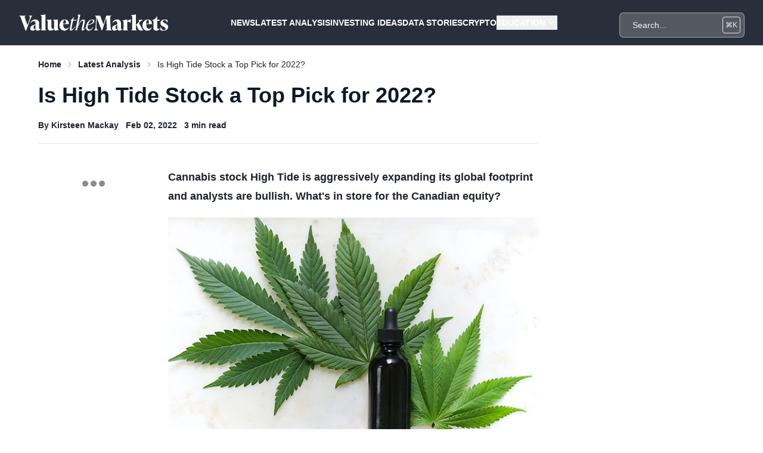

--- FILE ---
content_type: text/html; charset=utf-8
request_url: https://www.valuethemarkets.com/analysis/is-high-tide-stock-a-top-pick-for-2022
body_size: 23152
content:
<!DOCTYPE html>
<html lang="en">
<head>
    <script>
    window.APP_RELEASE = "4.36.4";
</script>
<script>
        window.dataLayer = window.dataLayer || [];
                    window.dataLayer.push({"event":"pageView","environment":"production","pageType":"","pageAuthor":"Kirsteen Mackay","pagePath":"is-high-tide-stock-a-top-pick-for-2022","pageTitle":"Is High Tide Stock a Top Pick for 2022?","pageUrl":"\/analysis\/is-high-tide-stock-a-top-pick-for-2022","pagePublishDate":"2022-02-02 10:46:00","pageLastModified":"2025-02-19 10:07:32","pageReadTime":3,"clientCampaignCode":"","isClientCampaignPage":false,"isClientCampaignReportPage":false,"isPageProtected":false});
                                        </script>
    <script>
        (function(w,d,s,l,i){w[l]=w[l]||[];w[l].push({'gtm.start': new Date().getTime(),event:'gtm.js'});
            var f=d.getElementsByTagName(s)[0], j=d.createElement(s),dl=l!='dataLayer'?'&l='+l:'';
            j.async=true;j.src= 'https://www.googletagmanager.com/gtm.js?id='+i+dl;f.parentNode.insertBefore(j,f);
        })(window,document,'script','dataLayer','GTM-TF7N8P4');
    </script>
<meta charset="utf-8">
<meta name="application-name" content="Value The Markets">
<meta name="csrf-token" content="HZWHJxVgefXjp34xjAsGhwCX3O82RaRir81WTTYU">
<meta name="viewport" content="width=device-width, initial-scale=1">

<link rel="apple-touch-icon" sizes="57x57" href="https://d39vprqkrd8fxp.cloudfront.net/2d045cec-3cc4-436f-873f-96888b1a83cc/icons/apple-icon-57x57.png">
<link rel="apple-touch-icon" sizes="60x60" href="https://d39vprqkrd8fxp.cloudfront.net/2d045cec-3cc4-436f-873f-96888b1a83cc/icons/apple-icon-60x60.png">
<link rel="apple-touch-icon" sizes="72x72" href="https://d39vprqkrd8fxp.cloudfront.net/2d045cec-3cc4-436f-873f-96888b1a83cc/icons/apple-icon-72x72.png">
<link rel="apple-touch-icon" sizes="76x76" href="https://d39vprqkrd8fxp.cloudfront.net/2d045cec-3cc4-436f-873f-96888b1a83cc/icons/apple-icon-76x76.png">
<link rel="apple-touch-icon" sizes="114x114" href="https://d39vprqkrd8fxp.cloudfront.net/2d045cec-3cc4-436f-873f-96888b1a83cc/icons/apple-icon-114x114.png">
<link rel="apple-touch-icon" sizes="120x120" href="https://d39vprqkrd8fxp.cloudfront.net/2d045cec-3cc4-436f-873f-96888b1a83cc/icons/apple-icon-120x120.png">
<link rel="apple-touch-icon" sizes="144x144" href="https://d39vprqkrd8fxp.cloudfront.net/2d045cec-3cc4-436f-873f-96888b1a83cc/icons/apple-icon-144x144.png">
<link rel="apple-touch-icon" sizes="152x152" href="https://d39vprqkrd8fxp.cloudfront.net/2d045cec-3cc4-436f-873f-96888b1a83cc/icons/apple-icon-152x152.png">
<link rel="apple-touch-icon" sizes="180x180" href="https://d39vprqkrd8fxp.cloudfront.net/2d045cec-3cc4-436f-873f-96888b1a83cc/icons/apple-icon-180x180.png">
<link rel="icon" type="image/png" sizes="192x192"  href="https://d39vprqkrd8fxp.cloudfront.net/2d045cec-3cc4-436f-873f-96888b1a83cc/icons/android-icon-192x192.png">
<link rel="icon" type="image/png" sizes="32x32" href="https://d39vprqkrd8fxp.cloudfront.net/2d045cec-3cc4-436f-873f-96888b1a83cc/icons/favicon-32x32.png">
<link rel="icon" type="image/png" sizes="96x96" href="https://d39vprqkrd8fxp.cloudfront.net/2d045cec-3cc4-436f-873f-96888b1a83cc/icons/favicon-96x96.png">
<link rel="icon" type="image/png" sizes="16x16" href="https://d39vprqkrd8fxp.cloudfront.net/2d045cec-3cc4-436f-873f-96888b1a83cc/icons/favicon-16x16.png">
<meta name="msapplication-TileColor" content="#ffffff">
<meta name="msapplication-TileImage" content="https://d39vprqkrd8fxp.cloudfront.net/2d045cec-3cc4-436f-873f-96888b1a83cc/icons/ms-icon-144x144.png">
<meta name="theme-color" content="#ffffff">

<link rel="alternate" type="application/atom+xml" href="https://www.valuethemarkets.com/feed/analysis" title="Latest Analysis">
    <link rel="alternate" type="application/atom+xml" href="https://www.valuethemarkets.com/feed/top-picks" title="Top Picks">
    <link rel="alternate" type="application/atom+xml" href="https://www.valuethemarkets.com/feed/cryptocurrency/analysis" title="Cryptocurrency &amp; Blockchain Analysis">
    <link rel="alternate" type="application/atom+xml" href="https://www.valuethemarkets.com/feed/cryptocurrency/news" title="Cryptocurrency &amp; Blockchain News">
    <link rel="alternate" type="application/atom+xml" href="https://www.valuethemarkets.com/feed/investing-data-story" title="Investing Data Stories">
    <link rel="alternate" type="application/atom+xml" href="https://www.valuethemarkets.com/feed/analysis/investing-ideas" title="Investing Ideas">
    <link rel="alternate" type="application/atom+xml" href="https://www.valuethemarkets.com/feed/news" title="News">
    <link rel="alternate" type="application/atom+xml" href="https://www.valuethemarkets.com/feed/analysis/investing-ideas/trending-stocks" title="Trending Stocks">
    <link rel="alternate" type="application/atom+xml" href="https://www.valuethemarkets.com/feed/news/press-releases" title="Press Releases">
    <link rel="alternate" type="application/atom+xml" href="https://www.valuethemarkets.com/feed/analysis/market-reports-guides/guides" title="Guides">
    <link rel="alternate" type="application/atom+xml" href="https://www.valuethemarkets.com/feed/education" title="Education">
    <link rel="alternate" type="application/atom+xml" href="https://www.valuethemarkets.com/feed/igaming" title="iGaming">
    <link rel="alternate" type="application/atom+xml" href="https://www.valuethemarkets.com/feed/investing" title="Investing">
    <link rel="alternate" type="application/atom+xml" href="https://www.valuethemarkets.com/feed/invest-in-stocks" title="Invest In Stocks">
    <link rel="alternate" type="application/atom+xml" href="https://www.valuethemarkets.com/feed/prediction-markets" title="Prediction Markets">

<style>[x-cloak] {
        display: none !important;
    }</style>
<link rel="preload" as="style" href="https://d39vprqkrd8fxp.cloudfront.net/2d045cec-3cc4-436f-873f-96888b1a83cc/build/assets/app-BIcOUn1e.css" /><link rel="stylesheet" href="https://d39vprqkrd8fxp.cloudfront.net/2d045cec-3cc4-436f-873f-96888b1a83cc/build/assets/app-BIcOUn1e.css" data-navigate-track="reload" /><!-- Livewire Styles --><style >[wire\:loading][wire\:loading], [wire\:loading\.delay][wire\:loading\.delay], [wire\:loading\.inline-block][wire\:loading\.inline-block], [wire\:loading\.inline][wire\:loading\.inline], [wire\:loading\.block][wire\:loading\.block], [wire\:loading\.flex][wire\:loading\.flex], [wire\:loading\.table][wire\:loading\.table], [wire\:loading\.grid][wire\:loading\.grid], [wire\:loading\.inline-flex][wire\:loading\.inline-flex] {display: none;}[wire\:loading\.delay\.none][wire\:loading\.delay\.none], [wire\:loading\.delay\.shortest][wire\:loading\.delay\.shortest], [wire\:loading\.delay\.shorter][wire\:loading\.delay\.shorter], [wire\:loading\.delay\.short][wire\:loading\.delay\.short], [wire\:loading\.delay\.default][wire\:loading\.delay\.default], [wire\:loading\.delay\.long][wire\:loading\.delay\.long], [wire\:loading\.delay\.longer][wire\:loading\.delay\.longer], [wire\:loading\.delay\.longest][wire\:loading\.delay\.longest] {display: none;}[wire\:offline][wire\:offline] {display: none;}[wire\:dirty]:not(textarea):not(input):not(select) {display: none;}:root {--livewire-progress-bar-color: #03b663;}[x-cloak] {display: none !important;}[wire\:cloak] {display: none !important;}dialog#livewire-error::backdrop {background-color: rgba(0, 0, 0, .6);}</style>
            <meta name="robots" content="index, follow">
<link rel="canonical" href="https://www.valuethemarkets.com/analysis/is-high-tide-stock-a-top-pick-for-2022">
<link rel="sitemap" title="Sitemap" href="/sitemap" type="application/xml">
<meta name="description" content="Cannabis stock High Tide is aggressively expanding its global footprint and analysts are bullish. What next for the Canadian equity?">
<meta name="author" content="Kirsteen Mackay">
<title>Is High Tide Stock a Top Pick for 2022? | Investing in HITI | Value The Markets</title>
<meta name="image" content="https://digitonic-vtm-production.s3.us-east-2.amazonaws.com/media/Hemp-or-cannabis-tincture-600x400..jpg?X-Amz-Content-Sha256=UNSIGNED-PAYLOAD&X-Amz-Security-Token=IQoJb3JpZ2luX2VjEBgaCXVzLWVhc3QtMiJHMEUCIGedEBzTev%2Bu2gWXWnv7uQFYC2ceXeotusn%2BAZhtFiY2AiEAwUXhL60bt2K1QyTZOPW23w4hP8tgFCV46lL2Ie4gVR4qhQMI4f%2F%2F%2F%2F%2F%2F%2F%2F%2F%2FARAAGgwxNDQ5NjYwNTc0MDUiDFBAT965mAZlxYAOFirZAhVEIQWtOPqxVa3iSPABG8%2F9bUIeF7X0xBLJSKuGFrKQ6VBoWiAtOCEZVfWSsFyjtUhH6scfHPvBg9BRJMqmPVZZTfZDMuFWg6lQtR7QfComXoyQtuZ4bB0AJi%2BjYdh3sKJuIh5UqD8TfrM0WoRtOl5zuZjg0ShHuM%2FwwR1TnvaCz5PqhLY2SKX7h9R9VDIyONVzkfhyvEX6qjJGAT%2F%2BXng79xXyedNAKKTRaAhmKu54x244ZPZOPzPOPflTSKwjaRblXoQamw7VIwGf%2FrtHl3BepM9Cp0vThga4q7vO2lYZONPySj%2FxxBmIRz%2BMO0nwa0qxGxIddZYH%2FXQiinQ0cLOhrwrk6jCVsKF14ebuowtHQNHVuB42e3N5A4ZXJXR7iVFuKqv4%2FVV8CLJwWbQvasoaFNrYnvkpGTe6GCXnELaYYIttMxdlbfhsvK%2BkHT0A33hnTBTHK5XDmzCNnMnLBjqeAafbs4D3kTcrFhJwVO4KZLCBUJQcPq4Lksi3rUrNetY4wRgEMen0Zle41DW1OL695YcgqXpYreVD78%2BQTNHVzgWHZn1XnV55r2yCXj6qzVp4aXo%2FIDgVKGt1z6%2BVxCioo2BJwWpxtwREnkoN1eTHHnRET9ssou1wF6r%2BER%2BEN1I7j4JwBBCJX%2F9VO51DQJ7yHdlD5qV9kueB3ZpocRQa&X-Amz-Algorithm=AWS4-HMAC-SHA256&X-Amz-Credential=ASIASDQFGPW63BCQFARL%2F20260122%2Fus-east-2%2Fs3%2Faws4_request&X-Amz-Date=20260122T162805Z&X-Amz-SignedHeaders=host&X-Amz-Expires=300&X-Amz-Signature=3887d8104afc86d2f7e1ce695a9ba236956f45c096c114c606e7b133d06b3739">
<link href="https://www.valuethemarkets.com/favicon.ico" rel="shortcut icon">
<meta property="og:title" content="Is High Tide Stock a Top Pick for 2022? | Investing in HITI | Value The Markets">
<meta property="og:description" content="Cannabis stock High Tide is aggressively expanding its global footprint and analysts are bullish. What next for the Canadian equity?">
<meta property="og:locale" content="en">
<meta property="og:image" content="https://digitonic-vtm-production.s3.us-east-2.amazonaws.com/media/Hemp-or-cannabis-tincture-600x400..jpg?X-Amz-Content-Sha256=UNSIGNED-PAYLOAD&X-Amz-Security-Token=IQoJb3JpZ2luX2VjEBgaCXVzLWVhc3QtMiJHMEUCIGedEBzTev%2Bu2gWXWnv7uQFYC2ceXeotusn%2BAZhtFiY2AiEAwUXhL60bt2K1QyTZOPW23w4hP8tgFCV46lL2Ie4gVR4qhQMI4f%2F%2F%2F%2F%2F%2F%2F%2F%2F%2FARAAGgwxNDQ5NjYwNTc0MDUiDFBAT965mAZlxYAOFirZAhVEIQWtOPqxVa3iSPABG8%2F9bUIeF7X0xBLJSKuGFrKQ6VBoWiAtOCEZVfWSsFyjtUhH6scfHPvBg9BRJMqmPVZZTfZDMuFWg6lQtR7QfComXoyQtuZ4bB0AJi%2BjYdh3sKJuIh5UqD8TfrM0WoRtOl5zuZjg0ShHuM%2FwwR1TnvaCz5PqhLY2SKX7h9R9VDIyONVzkfhyvEX6qjJGAT%2F%2BXng79xXyedNAKKTRaAhmKu54x244ZPZOPzPOPflTSKwjaRblXoQamw7VIwGf%2FrtHl3BepM9Cp0vThga4q7vO2lYZONPySj%2FxxBmIRz%2BMO0nwa0qxGxIddZYH%2FXQiinQ0cLOhrwrk6jCVsKF14ebuowtHQNHVuB42e3N5A4ZXJXR7iVFuKqv4%2FVV8CLJwWbQvasoaFNrYnvkpGTe6GCXnELaYYIttMxdlbfhsvK%2BkHT0A33hnTBTHK5XDmzCNnMnLBjqeAafbs4D3kTcrFhJwVO4KZLCBUJQcPq4Lksi3rUrNetY4wRgEMen0Zle41DW1OL695YcgqXpYreVD78%2BQTNHVzgWHZn1XnV55r2yCXj6qzVp4aXo%2FIDgVKGt1z6%2BVxCioo2BJwWpxtwREnkoN1eTHHnRET9ssou1wF6r%2BER%2BEN1I7j4JwBBCJX%2F9VO51DQJ7yHdlD5qV9kueB3ZpocRQa&X-Amz-Algorithm=AWS4-HMAC-SHA256&X-Amz-Credential=ASIASDQFGPW63BCQFARL%2F20260122%2Fus-east-2%2Fs3%2Faws4_request&X-Amz-Date=20260122T162805Z&X-Amz-SignedHeaders=host&X-Amz-Expires=300&X-Amz-Signature=3887d8104afc86d2f7e1ce695a9ba236956f45c096c114c606e7b133d06b3739">
<meta property="og:url" content="https://www.valuethemarkets.com/analysis/is-high-tide-stock-a-top-pick-for-2022">
<meta property="og:site_name" content="Value The Markets">
<meta property="og:type" content="website">
<meta name="twitter:card" content="summary_large_image">
<meta name="twitter:image" content="https://digitonic-vtm-production.s3.us-east-2.amazonaws.com/media/Hemp-or-cannabis-tincture-600x400..jpg?X-Amz-Content-Sha256=UNSIGNED-PAYLOAD&X-Amz-Security-Token=IQoJb3JpZ2luX2VjEBgaCXVzLWVhc3QtMiJHMEUCIGedEBzTev%2Bu2gWXWnv7uQFYC2ceXeotusn%2BAZhtFiY2AiEAwUXhL60bt2K1QyTZOPW23w4hP8tgFCV46lL2Ie4gVR4qhQMI4f%2F%2F%2F%2F%2F%2F%2F%2F%2F%2FARAAGgwxNDQ5NjYwNTc0MDUiDFBAT965mAZlxYAOFirZAhVEIQWtOPqxVa3iSPABG8%2F9bUIeF7X0xBLJSKuGFrKQ6VBoWiAtOCEZVfWSsFyjtUhH6scfHPvBg9BRJMqmPVZZTfZDMuFWg6lQtR7QfComXoyQtuZ4bB0AJi%2BjYdh3sKJuIh5UqD8TfrM0WoRtOl5zuZjg0ShHuM%2FwwR1TnvaCz5PqhLY2SKX7h9R9VDIyONVzkfhyvEX6qjJGAT%2F%2BXng79xXyedNAKKTRaAhmKu54x244ZPZOPzPOPflTSKwjaRblXoQamw7VIwGf%2FrtHl3BepM9Cp0vThga4q7vO2lYZONPySj%2FxxBmIRz%2BMO0nwa0qxGxIddZYH%2FXQiinQ0cLOhrwrk6jCVsKF14ebuowtHQNHVuB42e3N5A4ZXJXR7iVFuKqv4%2FVV8CLJwWbQvasoaFNrYnvkpGTe6GCXnELaYYIttMxdlbfhsvK%2BkHT0A33hnTBTHK5XDmzCNnMnLBjqeAafbs4D3kTcrFhJwVO4KZLCBUJQcPq4Lksi3rUrNetY4wRgEMen0Zle41DW1OL695YcgqXpYreVD78%2BQTNHVzgWHZn1XnV55r2yCXj6qzVp4aXo%2FIDgVKGt1z6%2BVxCioo2BJwWpxtwREnkoN1eTHHnRET9ssou1wF6r%2BER%2BEN1I7j4JwBBCJX%2F9VO51DQJ7yHdlD5qV9kueB3ZpocRQa&X-Amz-Algorithm=AWS4-HMAC-SHA256&X-Amz-Credential=ASIASDQFGPW63BCQFARL%2F20260122%2Fus-east-2%2Fs3%2Faws4_request&X-Amz-Date=20260122T162805Z&X-Amz-SignedHeaders=host&X-Amz-Expires=300&X-Amz-Signature=3887d8104afc86d2f7e1ce695a9ba236956f45c096c114c606e7b133d06b3739">
<meta name="twitter:title" content="Is High Tide Stock a Top Pick for 2022? | Investing in HITI | Value The Markets">
<meta name="twitter:description" content="Cannabis stock High Tide is aggressively expanding its global footprint and analysts are bullish. What next for the Canadian equity?">
<meta name="twitter:site" content="@ValueTheMarkets">
<script type="application/ld+json">{"@context":"https:\/\/schema.org","@type":"Article","mainEntityOfPage":{"@type":"WebPage","@id":"https:\/\/www.valuethemarkets.com\/analysis\/is-high-tide-stock-a-top-pick-for-2022"},"datePublished":"2022-02-02T10:46:00+00:00","dateModified":"2025-02-19T10:07:32+00:00","headline":"Is High Tide Stock a Top Pick for 2022? | Investing in HITI | Value The Markets","author":{"@type":"Person","name":"Kirsteen Mackay"},"description":"Cannabis stock High Tide is aggressively expanding its global footprint and analysts are bullish. What next for the Canadian equity?","image":"https:\/\/digitonic-vtm-production.s3.us-east-2.amazonaws.com\/media\/Hemp-or-cannabis-tincture-600x400..jpg?X-Amz-Content-Sha256=UNSIGNED-PAYLOAD&X-Amz-Security-Token=IQoJb3JpZ2luX2VjEBgaCXVzLWVhc3QtMiJHMEUCIGedEBzTev%2Bu2gWXWnv7uQFYC2ceXeotusn%2BAZhtFiY2AiEAwUXhL60bt2K1QyTZOPW23w4hP8tgFCV46lL2Ie4gVR4qhQMI4f%2F%2F%2F%2F%2F%2F%2F%2F%2F%2FARAAGgwxNDQ5NjYwNTc0MDUiDFBAT965mAZlxYAOFirZAhVEIQWtOPqxVa3iSPABG8%2F9bUIeF7X0xBLJSKuGFrKQ6VBoWiAtOCEZVfWSsFyjtUhH6scfHPvBg9BRJMqmPVZZTfZDMuFWg6lQtR7QfComXoyQtuZ4bB0AJi%2BjYdh3sKJuIh5UqD8TfrM0WoRtOl5zuZjg0ShHuM%2FwwR1TnvaCz5PqhLY2SKX7h9R9VDIyONVzkfhyvEX6qjJGAT%2F%2BXng79xXyedNAKKTRaAhmKu54x244ZPZOPzPOPflTSKwjaRblXoQamw7VIwGf%2FrtHl3BepM9Cp0vThga4q7vO2lYZONPySj%2FxxBmIRz%2BMO0nwa0qxGxIddZYH%2FXQiinQ0cLOhrwrk6jCVsKF14ebuowtHQNHVuB42e3N5A4ZXJXR7iVFuKqv4%2FVV8CLJwWbQvasoaFNrYnvkpGTe6GCXnELaYYIttMxdlbfhsvK%2BkHT0A33hnTBTHK5XDmzCNnMnLBjqeAafbs4D3kTcrFhJwVO4KZLCBUJQcPq4Lksi3rUrNetY4wRgEMen0Zle41DW1OL695YcgqXpYreVD78%2BQTNHVzgWHZn1XnV55r2yCXj6qzVp4aXo%2FIDgVKGt1z6%2BVxCioo2BJwWpxtwREnkoN1eTHHnRET9ssou1wF6r%2BER%2BEN1I7j4JwBBCJX%2F9VO51DQJ7yHdlD5qV9kueB3ZpocRQa&X-Amz-Algorithm=AWS4-HMAC-SHA256&X-Amz-Credential=ASIASDQFGPW63BCQFARL%2F20260122%2Fus-east-2%2Fs3%2Faws4_request&X-Amz-Date=20260122T162805Z&X-Amz-SignedHeaders=host&X-Amz-Expires=300&X-Amz-Signature=3887d8104afc86d2f7e1ce695a9ba236956f45c096c114c606e7b133d06b3739"}</script>

    </head>
<body class="antialiased">

    <header class="relative isolate bg-gray z-50"
        x-data="{ mobileIsOpen: false, menu0IsOpen: false, mobile0IsOpen: false, menu1IsOpen: false, mobile1IsOpen: false, menu2IsOpen: false, mobile2IsOpen: false, menu3IsOpen: false, mobile3IsOpen: false, menu4IsOpen: false, mobile4IsOpen: false, menu5IsOpen: false, mobile5IsOpen: false, }">
    <div class="max-w-screen-2xl mx-auto">
        <nav class="mx-auto flex items-center justify-between py-2 px-4 lg:px-8" aria-label="Global">
            <div class="flex">
                <a href="https://www.valuethemarkets.com" class="-m-1.5 p-1.5">
                    <span class="sr-only">Value The Markets</span>
                    <div>
    <svg width="250" height="60" viewBox="0 0 2203 241" fill="none" xmlns="http://www.w3.org/2000/svg">
    <path d="M141.686 16.249H195.233V19.8604C185.605 25.2754 175.377 46.0375 162.142 82.1428L104.385 240.107H95.9603L27.3753 54.7619C18.6527 30.9923 12.3332 21.0642 0 19.8604V16.249H103.182V19.8604C84.5288 21.0642 79.115 30.6903 84.8307 46.6374L124.237 156.761L151.914 80.3392C164.549 45.1357 162.142 25.2754 141.686 19.8604V16.249Z" fill="white"/>
    <path d="M318.854 214.228C314.04 221.753 300.206 238.904 274.936 238.904C254.178 238.904 247.56 227.768 245.757 217.24C235.827 230.175 218.08 238.904 200.635 238.904C179.273 238.904 165.137 226.266 165.137 205.806C165.137 181.134 181.382 163.984 216.277 154.353L242.746 147.135V132.391C242.746 123.965 242.746 98.0898 215.975 98.0898C197.926 98.0898 183.785 110.124 175.964 123.965L169.951 121.557C179.877 90.8671 207.852 74.0182 241.543 74.0182C275.837 74.0182 296.293 94.4784 296.293 129.984V196.176C296.293 206.108 296.293 214.228 305.016 214.228C308.626 214.228 312.237 212.726 314.644 210.319L318.854 214.228ZM242.746 210.919V154.957L237.332 157.365C219.284 165.187 215.073 173.01 215.073 191.063C215.073 207.911 223.196 215.432 231.617 215.432C235.227 215.432 239.14 213.93 242.746 210.919Z" fill="white"/>
    <path d="M320.344 235.292V231.681C332.677 231.681 333.583 221.451 333.583 202.194V41.5243C333.583 22.2679 328.467 16.8529 318.239 13.2416V9.63026L386.526 0H388.933V202.194C388.933 221.451 389.835 231.681 402.168 231.681V235.292H320.344Z" fill="white"/>
    <path d="M573.322 194.972C573.322 214.228 578.438 222.655 588.666 226.266V229.877L527.298 238.904H524.891L519.176 213.93C504.737 228.07 484.881 238.904 463.825 238.904C435.247 238.904 423.513 222.051 423.513 191.964V111.931C423.513 92.6749 417.797 85.4522 407.569 81.8409V78.2295L476.46 74.6223H478.863V178.727C478.863 199.187 481.27 211.221 498.116 211.221C503.534 211.221 511.355 209.417 517.972 206.708V111.931C517.972 92.6749 512.256 85.4522 502.028 81.8409V78.2295L570.915 74.6223H573.322L573.322 194.972Z" fill="white"/>
    <path d="M736.044 142.622H652.421C653.621 186.851 665.354 210.621 695.438 210.621C710.476 210.621 721.908 201.595 730.631 191.365L736.044 194.674C722.81 218.741 704.161 238.904 668.965 238.904C620.232 238.904 597.067 200.991 597.067 159.47C597.067 112.531 627.751 74.0182 676.484 74.0182C717.995 74.0182 738.451 101.097 736.044 142.622ZM652.421 133.595H690.322C693.031 99.8935 691.828 81.8408 675.28 81.8408C656.028 81.8408 652.421 107.116 652.421 133.595Z" fill="white"/>
    <path d="M798.599 89.9653L776.038 197.681C773.635 208.213 773.032 219.647 781.754 219.647C790.779 219.647 808.53 203.398 822.666 180.229L827.48 183.24C810.031 215.734 785.365 238.904 766.112 238.904C750.168 238.904 746.26 222.655 750.772 200.689L774.537 89.9653H758.593L760.095 82.7426L764.607 80.9389C779.649 74.92 791.08 63.4861 806.123 38.2149H809.733L801.61 77.6296H852.146L845.227 89.9653H798.599Z" fill="white"/>
    <path d="M983.894 192.866C968.55 221.753 951.705 238.904 937.569 238.904C923.126 238.904 922.527 225.062 926.737 207.01L944.186 129.38C948.996 109.826 952.007 92.9728 938.168 92.9728C912.299 92.9728 872.288 158.867 856.043 235.292H831.678L873.19 38.5129C877.102 19.5585 873.794 13.2417 863.868 10.8341L864.769 7.22277L903.274 6.10352e-05H905.681L871.387 163.082C892.744 110.426 922.225 74.0183 952.909 74.0183C977.575 74.0183 975.772 100.497 968.55 131.788L952.007 204.3C950.2 211.523 948.698 218.142 953.508 218.142C958.926 218.142 970.358 203.998 978.779 189.859L983.894 192.866Z" fill="white"/>
    <path d="M1016.67 160.07C1015.16 167.893 1014.26 175.715 1014.26 183.84C1014.26 211.221 1024.19 222.353 1040.73 222.353C1058.78 222.353 1076.83 208.511 1093.68 187.753L1098.49 190.761C1076.53 224.16 1053.37 238.904 1029.9 238.904C1005.84 238.904 988.692 223.255 988.692 189.557C988.692 141.716 1022.69 74.0183 1082.25 74.0183C1104.81 74.0183 1115.03 83.3466 1115.03 97.188C1115.03 125.169 1076.23 142.018 1016.67 160.07ZM1018.77 151.044C1067.2 134.195 1092.47 120.052 1092.47 97.188C1092.47 87.2558 1088.26 81.8408 1077.43 81.8408C1054.57 81.8408 1029 113.433 1018.77 151.044Z" fill="white"/>
    <path d="M1354.17 196.176C1355.38 218.443 1356.58 231.681 1377.04 231.681V235.292H1276.87V231.681C1297.32 231.681 1298.52 218.443 1297.32 196.176L1289.2 49.6488L1228.43 235.292H1221.21L1149.32 48.445L1143 166.089C1140.9 206.708 1151.72 230.477 1169.17 231.681V235.292H1109.01V231.681C1125.25 229.877 1130.67 206.406 1132.77 166.089L1138.79 51.1505C1139.99 29.7885 1129.76 22.2679 1117.13 19.8603V16.249H1198.35L1246.78 147.135L1289.8 16.249H1368.01V19.8603C1347.56 21.6639 1345.15 33.0978 1346.35 55.3657L1354.17 196.176Z" fill="white"/>
    <path d="M1528.63 214.228C1523.82 221.753 1509.98 238.904 1484.71 238.904C1463.95 238.904 1457.33 227.768 1455.53 217.24C1445.6 230.175 1427.85 238.904 1410.41 238.904C1389.05 238.904 1374.91 226.266 1374.91 205.806C1374.91 181.134 1391.15 163.984 1426.05 154.353L1452.52 147.135V132.391C1452.52 123.965 1452.52 98.0898 1425.75 98.0898C1407.7 98.0898 1393.56 110.124 1385.74 123.965L1379.72 121.557C1389.65 90.8671 1417.62 74.0182 1451.32 74.0182C1485.61 74.0182 1506.06 94.4784 1506.06 129.984V196.176C1506.06 206.108 1506.06 214.228 1514.79 214.228C1518.4 214.228 1522.01 212.726 1524.42 210.319L1528.63 214.228ZM1452.52 210.919V154.957L1447.1 157.365C1429.05 165.187 1424.84 173.01 1424.84 191.063C1424.84 207.911 1432.97 215.432 1441.39 215.432C1445 215.432 1448.91 213.93 1452.52 210.919Z" fill="white"/>
    <path d="M1655.86 76.4258L1645.33 123.365H1642.32C1633.6 111.931 1624.57 107.116 1614.35 107.116C1609.53 107.116 1604.12 108.32 1599.3 110.727V202.194C1599.3 221.451 1600.21 231.681 1612.54 231.681V235.292H1530.72V231.681C1543.05 231.681 1543.95 221.451 1543.95 202.194V118.55C1543.95 99.2936 1538.84 93.8786 1528.61 90.2673V86.656L1596.9 74.6222H1599.3V101.701C1612.54 83.6486 1626.68 74.0183 1643.23 74.0183C1647.14 74.0183 1651.35 74.9201 1655.86 76.4258Z" fill="white"/>
    <path d="M1727.14 202.194C1727.14 221.451 1728.05 231.681 1740.38 231.681V235.292H1658.56V231.681C1670.89 231.681 1671.79 221.451 1671.79 202.194V41.5243C1671.79 22.2679 1666.68 16.8529 1656.45 13.2416V9.63026L1724.74 0H1727.14V202.194ZM1834.23 231.681V235.292C1823.71 236.496 1806.56 236.496 1798.74 236.496C1767.45 236.496 1762.94 224.458 1731.66 151.044L1755.12 126.675C1767.45 113.735 1774.07 103.807 1774.07 92.9727C1774.07 86.354 1770.46 81.8408 1762.94 81.2409V77.6296H1829.42V81.2409C1819.2 82.7426 1797.84 98.9916 1772.27 122.161C1811.37 201.595 1829.42 229.273 1834.23 231.681Z" fill="white"/>
    <path d="M1963.57 142.622H1879.95C1881.15 186.851 1892.88 210.621 1922.96 210.621C1938.01 210.621 1949.43 201.595 1958.16 191.365L1963.57 194.674C1950.34 218.741 1931.69 238.904 1896.49 238.904C1847.76 238.904 1824.6 200.991 1824.6 159.47C1824.6 112.531 1855.28 74.0182 1904.01 74.0182C1945.53 74.0182 1965.98 101.097 1963.57 142.622ZM1879.95 133.595H1917.85C1920.56 99.8935 1919.35 81.8408 1902.81 81.8408C1883.56 81.8408 1879.95 107.116 1879.95 133.595Z" fill="white"/>
    <path d="M2085.09 209.715C2070.65 226.564 2048.69 238.904 2028.23 238.904C2002.06 238.904 1986.42 226.866 1986.42 193.168V93.8786H1970.78V84.2484L1974.99 82.1428C2000.86 69.2031 2018.91 57.1694 2038.16 28.8867H2041.77V77.6296H2082.68L2076.97 93.8786H2041.77V191.964C2041.77 206.406 2048.69 213.024 2060.42 213.024C2067.64 213.024 2073.96 210.319 2080.57 204.904L2085.09 209.715Z" fill="white"/>
    <path d="M2089.89 231.681L2087.18 183.538H2090.79C2104.03 207.609 2117.27 231.077 2142.53 231.077C2155.77 231.077 2166.6 224.16 2166.6 212.123C2166.6 198.281 2156.07 191.662 2136.52 181.432L2124.48 175.115C2113.66 169.399 2089.89 157.663 2089.89 126.373C2089.89 92.6748 2117.27 74.0182 2150.35 74.0182C2162.39 74.0182 2182.54 76.4258 2195.18 80.637V120.958H2191.57C2180.14 99.5955 2166.9 81.8407 2147.05 81.8407C2132.91 81.8407 2126.29 89.9653 2126.29 98.9916C2126.29 112.833 2138.32 119.754 2148.55 125.169L2160.58 131.486C2181.04 142.32 2203 152.852 2203 183.84C2203 218.141 2175.93 238.904 2135.61 238.904C2121.78 238.904 2101.92 236.496 2089.89 231.681Z" fill="white"/>
</svg>
</div>

                </a>
            </div>
            <div class="flex justify-end lg:hidden">
                <div class="flex">
                    <div wire:snapshot="{&quot;data&quot;:{&quot;query&quot;:&quot;&quot;},&quot;memo&quot;:{&quot;id&quot;:&quot;wir4PiGNKc3osyouarPS&quot;,&quot;name&quot;:&quot;search-modal&quot;,&quot;path&quot;:&quot;analysis\/is-high-tide-stock-a-top-pick-for-2022&quot;,&quot;method&quot;:&quot;GET&quot;,&quot;release&quot;:&quot;a-a-a&quot;,&quot;children&quot;:{&quot;lw-2886270144-0&quot;:[&quot;div&quot;,&quot;sf3gcpcC5tG7rh4PKT8s&quot;],&quot;lw-2886270144-1&quot;:[&quot;div&quot;,&quot;vBjI9lleGizcymgbMQCh&quot;]},&quot;scripts&quot;:[],&quot;assets&quot;:[],&quot;errors&quot;:[],&quot;locale&quot;:&quot;en&quot;},&quot;checksum&quot;:&quot;73035e5ff26ef1a8835e3b5e3c9179644d01896332d43e57af11f47655dc7b52&quot;}" wire:effects="{&quot;listeners&quot;:[&quot;full-search&quot;]}" wire:id="wir4PiGNKc3osyouarPS" class="z-10 relative">
    <div x-data="{ showModal: false }" @keydown.window.escape="showModal = false"
         x-init="$watch('showModal', value => document.body.classList.toggle('overflow-hidden', value))">
        <div class="relative mt-2 lg:flex items-center hidden">
            <input type="text"
                   @keydown.ctrl.k.prevent.document="showModal = true; $nextTick(() => $refs.input.focus());"
                   @keydown.meta.k.prevent.document="showModal = true; $nextTick(() => $refs.input.focus());"
                   @keyup.escape.window="showModal = false"
                   @click="showModal = !showModal; $nextTick(() => $refs.input.focus());"
                   class="h-10 w-full border border-gray-300 lg:rounded-md bg-gray-300 hover:bg-gray-500 ring-1 ring-gray-400 transition-all pl-5 pr-4 text-gray-100 placeholder:text-gray-100 sm:text-sm"
                   placeholder="Search...">
            <div class="absolute inset-y-0 right-0 flex py-1.5 pr-1.5">
                <kbd
                    class="inline-flex items-center rounded border border-gray-200 px-1 font-sans text-xs text-gray-100">⌘K</kbd>
            </div>
        </div>
        <div class="relative mt-3 lg:hidden">
            <!-- search button -->
            <div class="absolute inset-y-0 right-0 flex items-center pr-3">
                <button @click="showModal = true; $nextTick(() => $refs.input.focus());"
                        aria-label="Search"
                        type="button"
                        class="h-10 w-10 flex items-center justify-center rounded-md bg-gray-300 ring-1 ring-gray-400 transition-all text-gray-100 hover:bg-gray-400 hover:text-gray-900 focus:outline-none focus:ring-2 focus:ring-offset-2 focus:ring-gray-500">
                    <svg class="h-5 w-5" xmlns="http://www.w3.org/2000/svg" fill="none" viewBox="0 0 24 24" stroke-width="1.5" stroke="currentColor" aria-hidden="true" data-slot="icon">
  <path stroke-linecap="round" stroke-linejoin="round" d="m21 21-5.197-5.197m0 0A7.5 7.5 0 1 0 5.196 5.196a7.5 7.5 0 0 0 10.607 10.607Z"/>
</svg>                </button>
            </div>
        </div>
        <div x-cloak class="relative z-10" role="dialog" aria-modal="true">
            <div
                x-show="showModal"
                x-transition:enter="ease-out duration-300"
                x-transition:enter-start="opacity-0"
                x-transition:enter-end="opacity-100"
                x-transition:leave="ease-in duration-200"
                x-transition:leave-start="opacity-100"
                x-transition:leave-end="opacity-0"
                x-on:click="showModal = false"
                class="fixed inset-0 bg-gray-500 bg-opacity-50 transition-opacity"></div>

            <div
                x-show="showModal"
                x-transition:enter="ease-out duration-300"
                x-transition:enter-start="opacity-0 scale-95"
                x-transition:enter-end="opacity-100 scale-100"
                x-transition:leave="ease-in duration-200"
                x-transition:leave-start="opacity-100 scale-100"
                x-transition:leave-end="opacity-0 scale-95"
                class="fixed mx-auto max-h-min max-w-5xl inset-0 z-10 p-4 sm:p-6 md:p-20">
                <div
                    class="mx-auto max-h-min max-w-5xl transform divide-y divide-gray-100 overflow-hidden rounded-xl bg-white shadow-2xl ring-1 ring-black ring-opacity-5 transition-all">
                    <div class="relative">
                        <div class="flex items-center justify-between bg-gray-50 px-4 py-2.5 text-xs text-gray-700">
                            <div class="flex space-x-6 order-1">
                                <p>
                                    Press <kbd
                                        class="h-5 w-5 items-center justify-center rounded border border-gray-400 bg-white font-semibold text-gray-900 p-1">esc</kbd>
                                    to close search
                                </p>
                            </div>
                            <div class="order-2 text-red-500 hover:text-red-700">
                                <button @click="showModal = false;">
                                    <svg class="h-6 w-6" xmlns="http://www.w3.org/2000/svg" fill="none" viewBox="0 0 24 24" stroke-width="1.5" stroke="currentColor" aria-hidden="true" data-slot="icon">
  <path stroke-linecap="round" stroke-linejoin="round" d="m9.75 9.75 4.5 4.5m0-4.5-4.5 4.5M21 12a9 9 0 1 1-18 0 9 9 0 0 1 18 0Z"/>
</svg>                                </button>
                            </div>
                        </div>
                    </div>
                    <div class="relative">
                        <svg class="pointer-events-none absolute left-4 top-3.5 h-5 w-5 text-gray-400"
                             viewBox="0 0 20 20" fill="currentColor" aria-hidden="true">
                            <path fill-rule="evenodd"
                                  d="M9 3.5a5.5 5.5 0 100 11 5.5 5.5 0 000-11zM2 9a7 7 0 1112.452 4.391l3.328 3.329a.75.75 0 11-1.06 1.06l-3.329-3.328A7 7 0 012 9z"
                                  clip-rule="evenodd"/>
                        </svg>
                        <form action="/search" method="GET">
                            <input
                                name="q"
                                x-ref="input"
                                type="text"
                                wire:model.live.debounce.400ms="query"
                                class="h-12 w-full border-0 bg-transparent pl-11 pr-4 text-gray-800 placeholder:text-gray-400 focus:ring-0 sm:text-sm"
                                placeholder="Search..." role="combobox" aria-expanded="false" aria-controls="options">
                        </form>
                    </div>

                    <div class="flex transform-gpu">
                        <div class="flex h-auto w-full sm:w-2/3 flex-none flex-col overflow-y-auto px-6 py-4 max-h-96">
                            <h2 class="text-lg tracking-tight text-gray-900 uppercase font-bold">Articles</h2>
                            <div wire:snapshot="{&quot;data&quot;:{&quot;search&quot;:&quot;&quot;,&quot;limit&quot;:5,&quot;paginators&quot;:[[],{&quot;s&quot;:&quot;arr&quot;}]},&quot;memo&quot;:{&quot;id&quot;:&quot;sf3gcpcC5tG7rh4PKT8s&quot;,&quot;name&quot;:&quot;search-results&quot;,&quot;path&quot;:&quot;analysis\/is-high-tide-stock-a-top-pick-for-2022&quot;,&quot;method&quot;:&quot;GET&quot;,&quot;release&quot;:&quot;a-a-a&quot;,&quot;children&quot;:[],&quot;scripts&quot;:[],&quot;assets&quot;:[],&quot;lazyLoaded&quot;:false,&quot;lazyIsolated&quot;:true,&quot;props&quot;:[&quot;search&quot;],&quot;errors&quot;:[],&quot;locale&quot;:&quot;en&quot;},&quot;checksum&quot;:&quot;c8988336a195791e43bb386dd7312efccdfe7e70f9541ded6d599e7d59067cdb&quot;}" wire:effects="[]" wire:id="sf3gcpcC5tG7rh4PKT8s" x-intersect="$wire.__lazyLoad(&#039;[base64]&#039;)">
    <!--[if BLOCK]><![endif]-->        <div wire:loading.block class="border-b-[0.5px] border-black py-4">
            <p class="w-1/4 h-3 animate-pulse bg-gray-400"></p>
            <p class="mt-2 w-1/2 h-3 animate-pulse bg-gray-400"></p>
            <p class="mt-3 w-full h-3 animate-pulse bg-gray-400"></p>
        </div>
            <div wire:loading.block class="border-b-[0.5px] border-black py-4">
            <p class="w-1/4 h-3 animate-pulse bg-gray-400"></p>
            <p class="mt-2 w-1/2 h-3 animate-pulse bg-gray-400"></p>
            <p class="mt-3 w-full h-3 animate-pulse bg-gray-400"></p>
        </div>
            <div wire:loading.block class="border-b-[0.5px] border-black py-4">
            <p class="w-1/4 h-3 animate-pulse bg-gray-400"></p>
            <p class="mt-2 w-1/2 h-3 animate-pulse bg-gray-400"></p>
            <p class="mt-3 w-full h-3 animate-pulse bg-gray-400"></p>
        </div>
            <div wire:loading.block class="border-b-[0.5px] border-black py-4">
            <p class="w-1/4 h-3 animate-pulse bg-gray-400"></p>
            <p class="mt-2 w-1/2 h-3 animate-pulse bg-gray-400"></p>
            <p class="mt-3 w-full h-3 animate-pulse bg-gray-400"></p>
        </div>
            <div wire:loading.block class="border-b-[0.5px] border-black py-4">
            <p class="w-1/4 h-3 animate-pulse bg-gray-400"></p>
            <p class="mt-2 w-1/2 h-3 animate-pulse bg-gray-400"></p>
            <p class="mt-3 w-full h-3 animate-pulse bg-gray-400"></p>
        </div>
            <div wire:loading.block class="border-b-[0.5px] border-black py-4">
            <p class="w-1/4 h-3 animate-pulse bg-gray-400"></p>
            <p class="mt-2 w-1/2 h-3 animate-pulse bg-gray-400"></p>
            <p class="mt-3 w-full h-3 animate-pulse bg-gray-400"></p>
        </div>
            <div wire:loading.block class="border-b-[0.5px] border-black py-4">
            <p class="w-1/4 h-3 animate-pulse bg-gray-400"></p>
            <p class="mt-2 w-1/2 h-3 animate-pulse bg-gray-400"></p>
            <p class="mt-3 w-full h-3 animate-pulse bg-gray-400"></p>
        </div>
            <div wire:loading.block class="border-b-[0.5px] border-black py-4">
            <p class="w-1/4 h-3 animate-pulse bg-gray-400"></p>
            <p class="mt-2 w-1/2 h-3 animate-pulse bg-gray-400"></p>
            <p class="mt-3 w-full h-3 animate-pulse bg-gray-400"></p>
        </div>
            <div wire:loading.block class="border-b-[0.5px] border-black py-4">
            <p class="w-1/4 h-3 animate-pulse bg-gray-400"></p>
            <p class="mt-2 w-1/2 h-3 animate-pulse bg-gray-400"></p>
            <p class="mt-3 w-full h-3 animate-pulse bg-gray-400"></p>
        </div>
            <div wire:loading.block class="border-b-[0.5px] border-black py-4">
            <p class="w-1/4 h-3 animate-pulse bg-gray-400"></p>
            <p class="mt-2 w-1/2 h-3 animate-pulse bg-gray-400"></p>
            <p class="mt-3 w-full h-3 animate-pulse bg-gray-400"></p>
        </div>
    <!--[if ENDBLOCK]><![endif]--></div>
                        </div>

                        <div
                            class="hidden sm:flex flex-col max-h-96 min-w-0 scroll-py-4 overflow-y-auto px-6 py-4 sm:h-auto">
                            <h2 class="text-lg tracking-tight text-gray-900 uppercase font-bold">Tickers</h2>
                            <div wire:snapshot="{&quot;data&quot;:{&quot;search&quot;:&quot;&quot;,&quot;tickerValues&quot;:null},&quot;memo&quot;:{&quot;id&quot;:&quot;vBjI9lleGizcymgbMQCh&quot;,&quot;name&quot;:&quot;search-tickers&quot;,&quot;path&quot;:&quot;analysis\/is-high-tide-stock-a-top-pick-for-2022&quot;,&quot;method&quot;:&quot;GET&quot;,&quot;release&quot;:&quot;a-a-a&quot;,&quot;children&quot;:[],&quot;scripts&quot;:[],&quot;assets&quot;:[],&quot;lazyLoaded&quot;:false,&quot;lazyIsolated&quot;:true,&quot;props&quot;:[&quot;search&quot;],&quot;errors&quot;:[],&quot;locale&quot;:&quot;en&quot;},&quot;checksum&quot;:&quot;26fca37b17bd98ad081c281307a97ee42461beaa8e4b4c1e4e58b021d838cbce&quot;}" wire:effects="[]" wire:id="vBjI9lleGizcymgbMQCh" x-intersect="$wire.__lazyLoad(&#039;[base64]&#039;)">
    <!--[if BLOCK]><![endif]-->        <div wire:loading.block class="border-b-[0.5px] border-black py-4">
            <div>
                <div class="w-3/4 h-3 animate-pulse bg-gray-400"></div>
                <div class="mt-2 w-1/4 h-3 animate-pulse bg-gray-400"></div>
                <div class="mt-2 w-1/2 h-3 animate-pulse bg-gray-400"></div>
            </div>
        </div>
            <div wire:loading.block class="border-b-[0.5px] border-black py-4">
            <div>
                <div class="w-3/4 h-3 animate-pulse bg-gray-400"></div>
                <div class="mt-2 w-1/4 h-3 animate-pulse bg-gray-400"></div>
                <div class="mt-2 w-1/2 h-3 animate-pulse bg-gray-400"></div>
            </div>
        </div>
            <div wire:loading.block class="border-b-[0.5px] border-black py-4">
            <div>
                <div class="w-3/4 h-3 animate-pulse bg-gray-400"></div>
                <div class="mt-2 w-1/4 h-3 animate-pulse bg-gray-400"></div>
                <div class="mt-2 w-1/2 h-3 animate-pulse bg-gray-400"></div>
            </div>
        </div>
            <div wire:loading.block class="border-b-[0.5px] border-black py-4">
            <div>
                <div class="w-3/4 h-3 animate-pulse bg-gray-400"></div>
                <div class="mt-2 w-1/4 h-3 animate-pulse bg-gray-400"></div>
                <div class="mt-2 w-1/2 h-3 animate-pulse bg-gray-400"></div>
            </div>
        </div>
            <div wire:loading.block class="border-b-[0.5px] border-black py-4">
            <div>
                <div class="w-3/4 h-3 animate-pulse bg-gray-400"></div>
                <div class="mt-2 w-1/4 h-3 animate-pulse bg-gray-400"></div>
                <div class="mt-2 w-1/2 h-3 animate-pulse bg-gray-400"></div>
            </div>
        </div>
    <!--[if ENDBLOCK]><![endif]--></div>
                        </div>
                    </div>
                </div>
            </div>
        </div>
    </div>
</div>                </div>
                <div class="flex lg:hidden">
                    <button x-on:click="mobileIsOpen = !mobileIsOpen"
                            type="button"
                            class="-m-2.5 inline-flex items-center justify-center rounded-md p-2.5 text-white">
                        <span class="sr-only">Open main menu</span>
                        <svg class="h-6 w-6" fill="none" viewBox="0 0 24 24" stroke-width="1.5" stroke="currentColor"
                             aria-hidden="true">
                            <path stroke-linecap="round" stroke-linejoin="round"
                                  d="M3.75 6.75h16.5M3.75 12h16.5m-16.5 5.25h16.5"/>
                        </svg>
                    </button>
                </div>
            </div>
            <div class="hidden lg:flex lg:gap-x-12">
                <a class="text-sm font-semibold leading-6 text-white uppercase text-nowrap" href="/news" >
                <span class="flex justify-between">
                    News
                </span>
            </a>
                                            <a class="text-sm font-semibold leading-6 text-white uppercase text-nowrap" href="/analysis" >
                <span class="flex justify-between">
                    Latest Analysis
                </span>
            </a>
                                            <a class="text-sm font-semibold leading-6 text-white uppercase text-nowrap" href="/analysis/investing-ideas" >
                <span class="flex justify-between">
                    Investing Ideas
                </span>
            </a>
                                            <a class="text-sm font-semibold leading-6 text-white uppercase text-nowrap" href="/investing-data-story/" >
                <span class="flex justify-between">
                    Data Stories
                </span>
            </a>
                                            <a class="text-sm font-semibold leading-6 text-white uppercase text-nowrap" href="/cryptocurrency/news/" >
                <span class="flex justify-between">
                    Crypto
                </span>
            </a>
                                            <div>
                <button x-on:click="menu5IsOpen = !menu5IsOpen"
                        type="button"
                        class="flex items-center gap-x-1 text-sm font-semibold leading-6 text-white uppercase"
                        aria-expanded="false">
                    Education
                    <svg class="h-5 w-5 flex-none text-white" viewBox="0 0 20 20" fill="currentColor"
                         aria-hidden="true">
                        <path fill-rule="evenodd"
                              d="M5.23 7.21a.75.75 0 011.06.02L10 11.168l3.71-3.938a.75.75 0 111.08 1.04l-4.25 4.5a.75.75 0 01-1.08 0l-4.25-4.5a.75.75 0 01.02-1.06z"
                              clip-rule="evenodd"/>
                    </svg>
                </button>
                <div
                    @click.away="menu5IsOpen = false"
                    x-cloak
                    x-show="menu5IsOpen"
                    x-transition:enter="transition ease-out duration-200"
                    x-transition:enter-start="opacity-0 -translate-y-1"
                    x-transition:enter-end="opacity-100 translate-y-0"
                    x-transition:leave="transition ease-in duration-150"
                    x-transition:leave-start="opacity-100 translate-y-0"
                    x-transition:leave-end="opacity-0 -translate-y-1"
                    class="absolute inset-x-0 top-0 -z-10 bg-gray pt-14 shadow-lg ring-1 ring-gray-900/5">
                    <div class="mx-auto grid max-w-7xl grid-cols-3 gap-x-3 px-6 py-10 lg:px-8 xl:gap-x-8">
                                                    <div class="group relative rounded-lg p-6 text-sm leading-6 hover:bg-gray-300">
                                                                    <div
                                        class="flex h-11 w-11 items-center justify-center rounded-lg bg-gray-300 group-hover:bg-gray-100 group-hover:border group-hover:border-gray-100">
                                        <svg class="h-6 w-6 text-white group-hover:text-gray" xmlns="http://www.w3.org/2000/svg" fill="none" viewBox="0 0 24 24" stroke-width="1.5" stroke="currentColor" aria-hidden="true" data-slot="icon">
  <path stroke-linecap="round" stroke-linejoin="round" d="M19.5 14.25v-2.625a3.375 3.375 0 0 0-3.375-3.375h-1.5A1.125 1.125 0 0 1 13.5 7.125v-1.5a3.375 3.375 0 0 0-3.375-3.375H8.25m0 12.75h7.5m-7.5 3H12M10.5 2.25H5.625c-.621 0-1.125.504-1.125 1.125v17.25c0 .621.504 1.125 1.125 1.125h12.75c.621 0 1.125-.504 1.125-1.125V11.25a9 9 0 0 0-9-9Z"/>
</svg>                                    </div>
                                
                                <a class="mt-6 block font-semibold text-white" href="https://www.valuethemarkets.com/education" >
                                    Education Articles
                                    <span class="absolute inset-0"></span>
                                </a>
                                                                    <p class="mt-1 text-white">Our education section provides in-depth guides and articles across a range of topics.</p>
                                                            </div>
                                                    <div class="group relative rounded-lg p-6 text-sm leading-6 hover:bg-gray-300">
                                                                    <div
                                        class="flex h-11 w-11 items-center justify-center rounded-lg bg-gray-300 group-hover:bg-gray-100 group-hover:border group-hover:border-gray-100">
                                        <svg class="h-6 w-6 text-white group-hover:text-gray" xmlns="http://www.w3.org/2000/svg" fill="none" viewBox="0 0 24 24" stroke-width="1.5" stroke="currentColor" aria-hidden="true" data-slot="icon">
  <path stroke-linecap="round" stroke-linejoin="round" d="M12 6.042A8.967 8.967 0 0 0 6 3.75c-1.052 0-2.062.18-3 .512v14.25A8.987 8.987 0 0 1 6 18c2.305 0 4.408.867 6 2.292m0-14.25a8.966 8.966 0 0 1 6-2.292c1.052 0 2.062.18 3 .512v14.25A8.987 8.987 0 0 0 18 18a8.967 8.967 0 0 0-6 2.292m0-14.25v14.25"/>
</svg>                                    </div>
                                
                                <a class="mt-6 block font-semibold text-white" href="https://www.valuethemarkets.com/education/glossary" >
                                    Investing Glossary
                                    <span class="absolute inset-0"></span>
                                </a>
                                                                    <p class="mt-1 text-white">Our glossary is a great place to start if you’re new to the world of investing.</p>
                                                            </div>
                                            </div>
                </div>
            </div>
                                        </div>
            <div class="hidden lg:flex lg:justify-end">
                <div class="w-full max-w-lg lg:max-w-xs">
                    <div wire:snapshot="{&quot;data&quot;:{&quot;query&quot;:&quot;&quot;},&quot;memo&quot;:{&quot;id&quot;:&quot;1dKysjpWhowMaenMXVIW&quot;,&quot;name&quot;:&quot;search-modal&quot;,&quot;path&quot;:&quot;analysis\/is-high-tide-stock-a-top-pick-for-2022&quot;,&quot;method&quot;:&quot;GET&quot;,&quot;release&quot;:&quot;a-a-a&quot;,&quot;children&quot;:{&quot;lw-2886270144-0&quot;:[&quot;div&quot;,&quot;dFyasnqem8dpo4ELj2uW&quot;],&quot;lw-2886270144-1&quot;:[&quot;div&quot;,&quot;g5vFImTEIzcmqLx2LdQv&quot;]},&quot;scripts&quot;:[],&quot;assets&quot;:[],&quot;errors&quot;:[],&quot;locale&quot;:&quot;en&quot;},&quot;checksum&quot;:&quot;d4165a70669c6404b20189d2488e16a829242a8a64cf3e51c0df0f528944d936&quot;}" wire:effects="{&quot;listeners&quot;:[&quot;full-search&quot;]}" wire:id="1dKysjpWhowMaenMXVIW" class="z-10 relative">
    <div x-data="{ showModal: false }" @keydown.window.escape="showModal = false"
         x-init="$watch('showModal', value => document.body.classList.toggle('overflow-hidden', value))">
        <div class="relative mt-2 lg:flex items-center hidden">
            <input type="text"
                   @keydown.ctrl.k.prevent.document="showModal = true; $nextTick(() => $refs.input.focus());"
                   @keydown.meta.k.prevent.document="showModal = true; $nextTick(() => $refs.input.focus());"
                   @keyup.escape.window="showModal = false"
                   @click="showModal = !showModal; $nextTick(() => $refs.input.focus());"
                   class="h-10 w-full border border-gray-300 lg:rounded-md bg-gray-300 hover:bg-gray-500 ring-1 ring-gray-400 transition-all pl-5 pr-4 text-gray-100 placeholder:text-gray-100 sm:text-sm"
                   placeholder="Search...">
            <div class="absolute inset-y-0 right-0 flex py-1.5 pr-1.5">
                <kbd
                    class="inline-flex items-center rounded border border-gray-200 px-1 font-sans text-xs text-gray-100">⌘K</kbd>
            </div>
        </div>
        <div class="relative mt-3 lg:hidden">
            <!-- search button -->
            <div class="absolute inset-y-0 right-0 flex items-center pr-3">
                <button @click="showModal = true; $nextTick(() => $refs.input.focus());"
                        aria-label="Search"
                        type="button"
                        class="h-10 w-10 flex items-center justify-center rounded-md bg-gray-300 ring-1 ring-gray-400 transition-all text-gray-100 hover:bg-gray-400 hover:text-gray-900 focus:outline-none focus:ring-2 focus:ring-offset-2 focus:ring-gray-500">
                    <svg class="h-5 w-5" xmlns="http://www.w3.org/2000/svg" fill="none" viewBox="0 0 24 24" stroke-width="1.5" stroke="currentColor" aria-hidden="true" data-slot="icon">
  <path stroke-linecap="round" stroke-linejoin="round" d="m21 21-5.197-5.197m0 0A7.5 7.5 0 1 0 5.196 5.196a7.5 7.5 0 0 0 10.607 10.607Z"/>
</svg>                </button>
            </div>
        </div>
        <div x-cloak class="relative z-10" role="dialog" aria-modal="true">
            <div
                x-show="showModal"
                x-transition:enter="ease-out duration-300"
                x-transition:enter-start="opacity-0"
                x-transition:enter-end="opacity-100"
                x-transition:leave="ease-in duration-200"
                x-transition:leave-start="opacity-100"
                x-transition:leave-end="opacity-0"
                x-on:click="showModal = false"
                class="fixed inset-0 bg-gray-500 bg-opacity-50 transition-opacity"></div>

            <div
                x-show="showModal"
                x-transition:enter="ease-out duration-300"
                x-transition:enter-start="opacity-0 scale-95"
                x-transition:enter-end="opacity-100 scale-100"
                x-transition:leave="ease-in duration-200"
                x-transition:leave-start="opacity-100 scale-100"
                x-transition:leave-end="opacity-0 scale-95"
                class="fixed mx-auto max-h-min max-w-5xl inset-0 z-10 p-4 sm:p-6 md:p-20">
                <div
                    class="mx-auto max-h-min max-w-5xl transform divide-y divide-gray-100 overflow-hidden rounded-xl bg-white shadow-2xl ring-1 ring-black ring-opacity-5 transition-all">
                    <div class="relative">
                        <div class="flex items-center justify-between bg-gray-50 px-4 py-2.5 text-xs text-gray-700">
                            <div class="flex space-x-6 order-1">
                                <p>
                                    Press <kbd
                                        class="h-5 w-5 items-center justify-center rounded border border-gray-400 bg-white font-semibold text-gray-900 p-1">esc</kbd>
                                    to close search
                                </p>
                            </div>
                            <div class="order-2 text-red-500 hover:text-red-700">
                                <button @click="showModal = false;">
                                    <svg class="h-6 w-6" xmlns="http://www.w3.org/2000/svg" fill="none" viewBox="0 0 24 24" stroke-width="1.5" stroke="currentColor" aria-hidden="true" data-slot="icon">
  <path stroke-linecap="round" stroke-linejoin="round" d="m9.75 9.75 4.5 4.5m0-4.5-4.5 4.5M21 12a9 9 0 1 1-18 0 9 9 0 0 1 18 0Z"/>
</svg>                                </button>
                            </div>
                        </div>
                    </div>
                    <div class="relative">
                        <svg class="pointer-events-none absolute left-4 top-3.5 h-5 w-5 text-gray-400"
                             viewBox="0 0 20 20" fill="currentColor" aria-hidden="true">
                            <path fill-rule="evenodd"
                                  d="M9 3.5a5.5 5.5 0 100 11 5.5 5.5 0 000-11zM2 9a7 7 0 1112.452 4.391l3.328 3.329a.75.75 0 11-1.06 1.06l-3.329-3.328A7 7 0 012 9z"
                                  clip-rule="evenodd"/>
                        </svg>
                        <form action="/search" method="GET">
                            <input
                                name="q"
                                x-ref="input"
                                type="text"
                                wire:model.live.debounce.400ms="query"
                                class="h-12 w-full border-0 bg-transparent pl-11 pr-4 text-gray-800 placeholder:text-gray-400 focus:ring-0 sm:text-sm"
                                placeholder="Search..." role="combobox" aria-expanded="false" aria-controls="options">
                        </form>
                    </div>

                    <div class="flex transform-gpu">
                        <div class="flex h-auto w-full sm:w-2/3 flex-none flex-col overflow-y-auto px-6 py-4 max-h-96">
                            <h2 class="text-lg tracking-tight text-gray-900 uppercase font-bold">Articles</h2>
                            <div wire:snapshot="{&quot;data&quot;:{&quot;search&quot;:&quot;&quot;,&quot;limit&quot;:5,&quot;paginators&quot;:[[],{&quot;s&quot;:&quot;arr&quot;}]},&quot;memo&quot;:{&quot;id&quot;:&quot;dFyasnqem8dpo4ELj2uW&quot;,&quot;name&quot;:&quot;search-results&quot;,&quot;path&quot;:&quot;analysis\/is-high-tide-stock-a-top-pick-for-2022&quot;,&quot;method&quot;:&quot;GET&quot;,&quot;release&quot;:&quot;a-a-a&quot;,&quot;children&quot;:[],&quot;scripts&quot;:[],&quot;assets&quot;:[],&quot;lazyLoaded&quot;:false,&quot;lazyIsolated&quot;:true,&quot;props&quot;:[&quot;search&quot;],&quot;errors&quot;:[],&quot;locale&quot;:&quot;en&quot;},&quot;checksum&quot;:&quot;cc43611fff0ee4935e6b303b9ca5fcbc6f14baa8458f66c6f228a578e0854184&quot;}" wire:effects="[]" wire:id="dFyasnqem8dpo4ELj2uW" x-intersect="$wire.__lazyLoad(&#039;[base64]&#039;)">
    <!--[if BLOCK]><![endif]-->        <div wire:loading.block class="border-b-[0.5px] border-black py-4">
            <p class="w-1/4 h-3 animate-pulse bg-gray-400"></p>
            <p class="mt-2 w-1/2 h-3 animate-pulse bg-gray-400"></p>
            <p class="mt-3 w-full h-3 animate-pulse bg-gray-400"></p>
        </div>
            <div wire:loading.block class="border-b-[0.5px] border-black py-4">
            <p class="w-1/4 h-3 animate-pulse bg-gray-400"></p>
            <p class="mt-2 w-1/2 h-3 animate-pulse bg-gray-400"></p>
            <p class="mt-3 w-full h-3 animate-pulse bg-gray-400"></p>
        </div>
            <div wire:loading.block class="border-b-[0.5px] border-black py-4">
            <p class="w-1/4 h-3 animate-pulse bg-gray-400"></p>
            <p class="mt-2 w-1/2 h-3 animate-pulse bg-gray-400"></p>
            <p class="mt-3 w-full h-3 animate-pulse bg-gray-400"></p>
        </div>
            <div wire:loading.block class="border-b-[0.5px] border-black py-4">
            <p class="w-1/4 h-3 animate-pulse bg-gray-400"></p>
            <p class="mt-2 w-1/2 h-3 animate-pulse bg-gray-400"></p>
            <p class="mt-3 w-full h-3 animate-pulse bg-gray-400"></p>
        </div>
            <div wire:loading.block class="border-b-[0.5px] border-black py-4">
            <p class="w-1/4 h-3 animate-pulse bg-gray-400"></p>
            <p class="mt-2 w-1/2 h-3 animate-pulse bg-gray-400"></p>
            <p class="mt-3 w-full h-3 animate-pulse bg-gray-400"></p>
        </div>
            <div wire:loading.block class="border-b-[0.5px] border-black py-4">
            <p class="w-1/4 h-3 animate-pulse bg-gray-400"></p>
            <p class="mt-2 w-1/2 h-3 animate-pulse bg-gray-400"></p>
            <p class="mt-3 w-full h-3 animate-pulse bg-gray-400"></p>
        </div>
            <div wire:loading.block class="border-b-[0.5px] border-black py-4">
            <p class="w-1/4 h-3 animate-pulse bg-gray-400"></p>
            <p class="mt-2 w-1/2 h-3 animate-pulse bg-gray-400"></p>
            <p class="mt-3 w-full h-3 animate-pulse bg-gray-400"></p>
        </div>
            <div wire:loading.block class="border-b-[0.5px] border-black py-4">
            <p class="w-1/4 h-3 animate-pulse bg-gray-400"></p>
            <p class="mt-2 w-1/2 h-3 animate-pulse bg-gray-400"></p>
            <p class="mt-3 w-full h-3 animate-pulse bg-gray-400"></p>
        </div>
            <div wire:loading.block class="border-b-[0.5px] border-black py-4">
            <p class="w-1/4 h-3 animate-pulse bg-gray-400"></p>
            <p class="mt-2 w-1/2 h-3 animate-pulse bg-gray-400"></p>
            <p class="mt-3 w-full h-3 animate-pulse bg-gray-400"></p>
        </div>
            <div wire:loading.block class="border-b-[0.5px] border-black py-4">
            <p class="w-1/4 h-3 animate-pulse bg-gray-400"></p>
            <p class="mt-2 w-1/2 h-3 animate-pulse bg-gray-400"></p>
            <p class="mt-3 w-full h-3 animate-pulse bg-gray-400"></p>
        </div>
    <!--[if ENDBLOCK]><![endif]--></div>
                        </div>

                        <div
                            class="hidden sm:flex flex-col max-h-96 min-w-0 scroll-py-4 overflow-y-auto px-6 py-4 sm:h-auto">
                            <h2 class="text-lg tracking-tight text-gray-900 uppercase font-bold">Tickers</h2>
                            <div wire:snapshot="{&quot;data&quot;:{&quot;search&quot;:&quot;&quot;,&quot;tickerValues&quot;:null},&quot;memo&quot;:{&quot;id&quot;:&quot;g5vFImTEIzcmqLx2LdQv&quot;,&quot;name&quot;:&quot;search-tickers&quot;,&quot;path&quot;:&quot;analysis\/is-high-tide-stock-a-top-pick-for-2022&quot;,&quot;method&quot;:&quot;GET&quot;,&quot;release&quot;:&quot;a-a-a&quot;,&quot;children&quot;:[],&quot;scripts&quot;:[],&quot;assets&quot;:[],&quot;lazyLoaded&quot;:false,&quot;lazyIsolated&quot;:true,&quot;props&quot;:[&quot;search&quot;],&quot;errors&quot;:[],&quot;locale&quot;:&quot;en&quot;},&quot;checksum&quot;:&quot;7a0cf67ab3d7aee983c10d9bf97036cec57837de91d00bfb647c17d154a1d703&quot;}" wire:effects="[]" wire:id="g5vFImTEIzcmqLx2LdQv" x-intersect="$wire.__lazyLoad(&#039;[base64]&#039;)">
    <!--[if BLOCK]><![endif]-->        <div wire:loading.block class="border-b-[0.5px] border-black py-4">
            <div>
                <div class="w-3/4 h-3 animate-pulse bg-gray-400"></div>
                <div class="mt-2 w-1/4 h-3 animate-pulse bg-gray-400"></div>
                <div class="mt-2 w-1/2 h-3 animate-pulse bg-gray-400"></div>
            </div>
        </div>
            <div wire:loading.block class="border-b-[0.5px] border-black py-4">
            <div>
                <div class="w-3/4 h-3 animate-pulse bg-gray-400"></div>
                <div class="mt-2 w-1/4 h-3 animate-pulse bg-gray-400"></div>
                <div class="mt-2 w-1/2 h-3 animate-pulse bg-gray-400"></div>
            </div>
        </div>
            <div wire:loading.block class="border-b-[0.5px] border-black py-4">
            <div>
                <div class="w-3/4 h-3 animate-pulse bg-gray-400"></div>
                <div class="mt-2 w-1/4 h-3 animate-pulse bg-gray-400"></div>
                <div class="mt-2 w-1/2 h-3 animate-pulse bg-gray-400"></div>
            </div>
        </div>
            <div wire:loading.block class="border-b-[0.5px] border-black py-4">
            <div>
                <div class="w-3/4 h-3 animate-pulse bg-gray-400"></div>
                <div class="mt-2 w-1/4 h-3 animate-pulse bg-gray-400"></div>
                <div class="mt-2 w-1/2 h-3 animate-pulse bg-gray-400"></div>
            </div>
        </div>
            <div wire:loading.block class="border-b-[0.5px] border-black py-4">
            <div>
                <div class="w-3/4 h-3 animate-pulse bg-gray-400"></div>
                <div class="mt-2 w-1/4 h-3 animate-pulse bg-gray-400"></div>
                <div class="mt-2 w-1/2 h-3 animate-pulse bg-gray-400"></div>
            </div>
        </div>
    <!--[if ENDBLOCK]><![endif]--></div>
                        </div>
                    </div>
                </div>
            </div>
        </div>
    </div>
</div>                </div>
            </div>
        </nav>
        <div x-cloak class="lg:hidden" role="dialog" aria-modal="true" x-show="mobileIsOpen">
            <div class="fixed inset-0 z-10 opacity-75 bg-black"></div>
            <div
                class="fixed inset-y-0 right-0 z-10 w-full overflow-y-auto bg-white p-2 px-4 sm:max-w-sm sm:ring-1 sm:ring-gray-900/10">
                <div class="flex items-center justify-between">
                    <a href="https://www.valuethemarkets.com" class="-m-1.5 p-1.5">
                        <span class="sr-only">Value The Markets</span>
                        <svg width="250" height="60"  viewBox="0 0 2203 241" fill="none" xmlns="http://www.w3.org/2000/svg">
    <path d="M141.686 16.249H195.233V19.8604C185.605 25.2754 175.377 46.0375 162.142 82.1428L104.385 240.107H95.9603L27.3753 54.7619C18.6527 30.9923 12.3332 21.0642 0 19.8604V16.249H103.182V19.8604C84.5288 21.0642 79.115 30.6903 84.8307 46.6374L124.237 156.761L151.914 80.3392C164.549 45.1357 162.142 25.2754 141.686 19.8604V16.249Z" fill="#1A1A1A"/>
    <path d="M318.854 214.228C314.04 221.753 300.206 238.904 274.936 238.904C254.178 238.904 247.56 227.768 245.757 217.24C235.827 230.175 218.08 238.904 200.635 238.904C179.273 238.904 165.137 226.266 165.137 205.806C165.137 181.134 181.382 163.984 216.277 154.353L242.746 147.135V132.391C242.746 123.965 242.746 98.0898 215.975 98.0898C197.926 98.0898 183.785 110.124 175.964 123.965L169.951 121.557C179.877 90.8671 207.852 74.0182 241.543 74.0182C275.837 74.0182 296.293 94.4784 296.293 129.984V196.176C296.293 206.108 296.293 214.228 305.016 214.228C308.626 214.228 312.237 212.726 314.644 210.319L318.854 214.228ZM242.746 210.919V154.957L237.332 157.365C219.284 165.187 215.073 173.01 215.073 191.063C215.073 207.911 223.196 215.432 231.617 215.432C235.227 215.432 239.14 213.93 242.746 210.919Z" fill="#1A1A1A"/>
    <path d="M320.344 235.292V231.681C332.677 231.681 333.583 221.451 333.583 202.194V41.5243C333.583 22.2679 328.467 16.8529 318.239 13.2416V9.63026L386.526 0H388.933V202.194C388.933 221.451 389.835 231.681 402.168 231.681V235.292H320.344Z" fill="#1A1A1A"/>
    <path d="M573.322 194.972C573.322 214.228 578.438 222.655 588.666 226.266V229.877L527.298 238.904H524.891L519.176 213.93C504.737 228.07 484.881 238.904 463.825 238.904C435.247 238.904 423.513 222.051 423.513 191.964V111.931C423.513 92.6749 417.797 85.4522 407.569 81.8409V78.2295L476.46 74.6223H478.863V178.727C478.863 199.187 481.27 211.221 498.116 211.221C503.534 211.221 511.355 209.417 517.972 206.708V111.931C517.972 92.6749 512.256 85.4522 502.028 81.8409V78.2295L570.915 74.6223H573.322L573.322 194.972Z" fill="#1A1A1A"/>
    <path d="M736.044 142.622H652.421C653.621 186.851 665.354 210.621 695.438 210.621C710.476 210.621 721.908 201.595 730.631 191.365L736.044 194.674C722.81 218.741 704.161 238.904 668.965 238.904C620.232 238.904 597.067 200.991 597.067 159.47C597.067 112.531 627.751 74.0182 676.484 74.0182C717.995 74.0182 738.451 101.097 736.044 142.622ZM652.421 133.595H690.322C693.031 99.8935 691.828 81.8408 675.28 81.8408C656.028 81.8408 652.421 107.116 652.421 133.595Z" fill="#1A1A1A"/>
    <path d="M798.599 89.9653L776.038 197.681C773.635 208.213 773.032 219.647 781.754 219.647C790.779 219.647 808.53 203.398 822.666 180.229L827.48 183.24C810.031 215.734 785.365 238.904 766.112 238.904C750.168 238.904 746.26 222.655 750.772 200.689L774.537 89.9653H758.593L760.095 82.7426L764.607 80.9389C779.649 74.92 791.08 63.4861 806.123 38.2149H809.733L801.61 77.6296H852.146L845.227 89.9653H798.599Z" fill="#1A1A1A"/>
    <path d="M983.894 192.866C968.55 221.753 951.705 238.904 937.569 238.904C923.126 238.904 922.527 225.062 926.737 207.01L944.186 129.38C948.996 109.826 952.007 92.9728 938.168 92.9728C912.299 92.9728 872.288 158.867 856.043 235.292H831.678L873.19 38.5129C877.102 19.5585 873.794 13.2417 863.868 10.8341L864.769 7.22277L903.274 6.10352e-05H905.681L871.387 163.082C892.744 110.426 922.225 74.0183 952.909 74.0183C977.575 74.0183 975.772 100.497 968.55 131.788L952.007 204.3C950.2 211.523 948.698 218.142 953.508 218.142C958.926 218.142 970.358 203.998 978.779 189.859L983.894 192.866Z" fill="#1A1A1A"/>
    <path d="M1016.67 160.07C1015.16 167.893 1014.26 175.715 1014.26 183.84C1014.26 211.221 1024.19 222.353 1040.73 222.353C1058.78 222.353 1076.83 208.511 1093.68 187.753L1098.49 190.761C1076.53 224.16 1053.37 238.904 1029.9 238.904C1005.84 238.904 988.692 223.255 988.692 189.557C988.692 141.716 1022.69 74.0183 1082.25 74.0183C1104.81 74.0183 1115.03 83.3466 1115.03 97.188C1115.03 125.169 1076.23 142.018 1016.67 160.07ZM1018.77 151.044C1067.2 134.195 1092.47 120.052 1092.47 97.188C1092.47 87.2558 1088.26 81.8408 1077.43 81.8408C1054.57 81.8408 1029 113.433 1018.77 151.044Z" fill="#1A1A1A"/>
    <path d="M1354.17 196.176C1355.38 218.443 1356.58 231.681 1377.04 231.681V235.292H1276.87V231.681C1297.32 231.681 1298.52 218.443 1297.32 196.176L1289.2 49.6488L1228.43 235.292H1221.21L1149.32 48.445L1143 166.089C1140.9 206.708 1151.72 230.477 1169.17 231.681V235.292H1109.01V231.681C1125.25 229.877 1130.67 206.406 1132.77 166.089L1138.79 51.1505C1139.99 29.7885 1129.76 22.2679 1117.13 19.8603V16.249H1198.35L1246.78 147.135L1289.8 16.249H1368.01V19.8603C1347.56 21.6639 1345.15 33.0978 1346.35 55.3657L1354.17 196.176Z" fill="#1A1A1A"/>
    <path d="M1528.63 214.228C1523.82 221.753 1509.98 238.904 1484.71 238.904C1463.95 238.904 1457.33 227.768 1455.53 217.24C1445.6 230.175 1427.85 238.904 1410.41 238.904C1389.05 238.904 1374.91 226.266 1374.91 205.806C1374.91 181.134 1391.15 163.984 1426.05 154.353L1452.52 147.135V132.391C1452.52 123.965 1452.52 98.0898 1425.75 98.0898C1407.7 98.0898 1393.56 110.124 1385.74 123.965L1379.72 121.557C1389.65 90.8671 1417.62 74.0182 1451.32 74.0182C1485.61 74.0182 1506.06 94.4784 1506.06 129.984V196.176C1506.06 206.108 1506.06 214.228 1514.79 214.228C1518.4 214.228 1522.01 212.726 1524.42 210.319L1528.63 214.228ZM1452.52 210.919V154.957L1447.1 157.365C1429.05 165.187 1424.84 173.01 1424.84 191.063C1424.84 207.911 1432.97 215.432 1441.39 215.432C1445 215.432 1448.91 213.93 1452.52 210.919Z" fill="#1A1A1A"/>
    <path d="M1655.86 76.4258L1645.33 123.365H1642.32C1633.6 111.931 1624.57 107.116 1614.35 107.116C1609.53 107.116 1604.12 108.32 1599.3 110.727V202.194C1599.3 221.451 1600.21 231.681 1612.54 231.681V235.292H1530.72V231.681C1543.05 231.681 1543.95 221.451 1543.95 202.194V118.55C1543.95 99.2936 1538.84 93.8786 1528.61 90.2673V86.656L1596.9 74.6222H1599.3V101.701C1612.54 83.6486 1626.68 74.0183 1643.23 74.0183C1647.14 74.0183 1651.35 74.9201 1655.86 76.4258Z" fill="#1A1A1A"/>
    <path d="M1727.14 202.194C1727.14 221.451 1728.05 231.681 1740.38 231.681V235.292H1658.56V231.681C1670.89 231.681 1671.79 221.451 1671.79 202.194V41.5243C1671.79 22.2679 1666.68 16.8529 1656.45 13.2416V9.63026L1724.74 0H1727.14V202.194ZM1834.23 231.681V235.292C1823.71 236.496 1806.56 236.496 1798.74 236.496C1767.45 236.496 1762.94 224.458 1731.66 151.044L1755.12 126.675C1767.45 113.735 1774.07 103.807 1774.07 92.9727C1774.07 86.354 1770.46 81.8408 1762.94 81.2409V77.6296H1829.42V81.2409C1819.2 82.7426 1797.84 98.9916 1772.27 122.161C1811.37 201.595 1829.42 229.273 1834.23 231.681Z" fill="#1A1A1A"/>
    <path d="M1963.57 142.622H1879.95C1881.15 186.851 1892.88 210.621 1922.96 210.621C1938.01 210.621 1949.43 201.595 1958.16 191.365L1963.57 194.674C1950.34 218.741 1931.69 238.904 1896.49 238.904C1847.76 238.904 1824.6 200.991 1824.6 159.47C1824.6 112.531 1855.28 74.0182 1904.01 74.0182C1945.53 74.0182 1965.98 101.097 1963.57 142.622ZM1879.95 133.595H1917.85C1920.56 99.8935 1919.35 81.8408 1902.81 81.8408C1883.56 81.8408 1879.95 107.116 1879.95 133.595Z" fill="#1A1A1A"/>
    <path d="M2085.09 209.715C2070.65 226.564 2048.69 238.904 2028.23 238.904C2002.06 238.904 1986.42 226.866 1986.42 193.168V93.8786H1970.78V84.2484L1974.99 82.1428C2000.86 69.2031 2018.91 57.1694 2038.16 28.8867H2041.77V77.6296H2082.68L2076.97 93.8786H2041.77V191.964C2041.77 206.406 2048.69 213.024 2060.42 213.024C2067.64 213.024 2073.96 210.319 2080.57 204.904L2085.09 209.715Z" fill="#1A1A1A"/>
    <path d="M2089.89 231.681L2087.18 183.538H2090.79C2104.03 207.609 2117.27 231.077 2142.53 231.077C2155.77 231.077 2166.6 224.16 2166.6 212.123C2166.6 198.281 2156.07 191.662 2136.52 181.432L2124.48 175.115C2113.66 169.399 2089.89 157.663 2089.89 126.373C2089.89 92.6748 2117.27 74.0182 2150.35 74.0182C2162.39 74.0182 2182.54 76.4258 2195.18 80.637V120.958H2191.57C2180.14 99.5955 2166.9 81.8407 2147.05 81.8407C2132.91 81.8407 2126.29 89.9653 2126.29 98.9916C2126.29 112.833 2138.32 119.754 2148.55 125.169L2160.58 131.486C2181.04 142.32 2203 152.852 2203 183.84C2203 218.141 2175.93 238.904 2135.61 238.904C2121.78 238.904 2101.92 236.496 2089.89 231.681Z" fill="#1A1A1A"/>
</svg>
                    </a>
                    <button x-on:click="mobileIsOpen = !mobileIsOpen" type="button"
                            class="-m-2.5 rounded-md p-2.5 text-gray-700">
                        <span class="sr-only">Close menu</span>
                        <svg class="h-6 w-6" fill="none" viewBox="0 0 24 24" stroke-width="1.5" stroke="currentColor"
                             aria-hidden="true">
                            <path stroke-linecap="round" stroke-linejoin="round" d="M6 18L18 6M6 6l12 12"/>
                        </svg>
                    </button>
                </div>
                <div class="mt-6 flow-root">
                    <div class="-my-6 divide-y divide-gray-500/10">
                        <div class="space-y-2 py-6">
                            <a class="-mx-3 block rounded-lg py-2 px-3 text-base font-semibold leading-7 text-gray-900 hover:bg-gray-50" href="/news"
               >
                <span class="flex justify-between">
                    News
                </span>
            </a>
                                        <a class="-mx-3 block rounded-lg py-2 px-3 text-base font-semibold leading-7 text-gray-900 hover:bg-gray-50" href="/analysis"
               >
                <span class="flex justify-between">
                    Latest Analysis
                </span>
            </a>
                                        <a class="-mx-3 block rounded-lg py-2 px-3 text-base font-semibold leading-7 text-gray-900 hover:bg-gray-50" href="/analysis/investing-ideas"
               >
                <span class="flex justify-between">
                    Investing Ideas
                </span>
            </a>
                                        <a class="-mx-3 block rounded-lg py-2 px-3 text-base font-semibold leading-7 text-gray-900 hover:bg-gray-50" href="/investing-data-story/"
               >
                <span class="flex justify-between">
                    Data Stories
                </span>
            </a>
                                        <a class="-mx-3 block rounded-lg py-2 px-3 text-base font-semibold leading-7 text-gray-900 hover:bg-gray-50" href="/cryptocurrency/news/"
               >
                <span class="flex justify-between">
                    Crypto
                </span>
            </a>
                                    <div class="-mx-3">
            <button x-on:click="mobile5IsOpen = !mobile5IsOpen" type="button" class="flex w-full items-center justify-between rounded-lg py-2 pl-3 pr-3.5 text-base font-semibold leading-7 hover:bg-gray-50" aria-controls="disclosure-1" aria-expanded="false">
                Education
                <svg
                    :class="mobile5IsOpen ? 'rotate-180' : ''"
                    class="h-5 w-5 flex-none" viewBox="0 0 20 20" fill="currentColor" aria-hidden="true">
                    <path fill-rule="evenodd" d="M5.23 7.21a.75.75 0 011.06.02L10 11.168l3.71-3.938a.75.75 0 111.08 1.04l-4.25 4.5a.75.75 0 01-1.08 0l-4.25-4.5a.75.75 0 01.02-1.06z" clip-rule="evenodd" />
                </svg>
            </button>
            <div class="mt-2 space-y-2" id="disclosure-2" x-show="mobile5IsOpen">
                                    <a class="mt-6 ml-6 block font-semibold text-gray-900" href="https://www.valuethemarkets.com/education" >
                        <span class="flex justify-between">
                            Education Articles
                        </span>
                    </a>
                                    <a class="mt-6 ml-6 block font-semibold text-gray-900" href="https://www.valuethemarkets.com/education/glossary" >
                        <span class="flex justify-between">
                            Investing Glossary
                        </span>
                    </a>
                            </div>
        </div>
                                            </div>
                        <div class="py-6">
                            <div wire:snapshot="{&quot;data&quot;:{&quot;query&quot;:&quot;&quot;},&quot;memo&quot;:{&quot;id&quot;:&quot;nRYlFEh5mRjfLF7ALW0j&quot;,&quot;name&quot;:&quot;search-modal&quot;,&quot;path&quot;:&quot;analysis\/is-high-tide-stock-a-top-pick-for-2022&quot;,&quot;method&quot;:&quot;GET&quot;,&quot;release&quot;:&quot;a-a-a&quot;,&quot;children&quot;:{&quot;lw-2886270144-0&quot;:[&quot;div&quot;,&quot;6G0cRqsmff56044RXS9i&quot;],&quot;lw-2886270144-1&quot;:[&quot;div&quot;,&quot;BJbJyOTTnurg3XZqET07&quot;]},&quot;scripts&quot;:[],&quot;assets&quot;:[],&quot;errors&quot;:[],&quot;locale&quot;:&quot;en&quot;},&quot;checksum&quot;:&quot;54e24e9a584a87db20973d7769c2bd6f95f07f98878ade02e6cdfff3cf5ffeeb&quot;}" wire:effects="{&quot;listeners&quot;:[&quot;full-search&quot;]}" wire:id="nRYlFEh5mRjfLF7ALW0j" class="z-10 relative">
    <div x-data="{ showModal: false }" @keydown.window.escape="showModal = false"
         x-init="$watch('showModal', value => document.body.classList.toggle('overflow-hidden', value))">
        <div class="relative mt-2 lg:flex items-center hidden">
            <input type="text"
                   @keydown.ctrl.k.prevent.document="showModal = true; $nextTick(() => $refs.input.focus());"
                   @keydown.meta.k.prevent.document="showModal = true; $nextTick(() => $refs.input.focus());"
                   @keyup.escape.window="showModal = false"
                   @click="showModal = !showModal; $nextTick(() => $refs.input.focus());"
                   class="h-10 w-full border border-gray-300 lg:rounded-md bg-gray-300 hover:bg-gray-500 ring-1 ring-gray-400 transition-all pl-5 pr-4 text-gray-100 placeholder:text-gray-100 sm:text-sm"
                   placeholder="Search...">
            <div class="absolute inset-y-0 right-0 flex py-1.5 pr-1.5">
                <kbd
                    class="inline-flex items-center rounded border border-gray-200 px-1 font-sans text-xs text-gray-100">⌘K</kbd>
            </div>
        </div>
        <div class="relative mt-3 lg:hidden">
            <!-- search button -->
            <div class="absolute inset-y-0 right-0 flex items-center pr-3">
                <button @click="showModal = true; $nextTick(() => $refs.input.focus());"
                        aria-label="Search"
                        type="button"
                        class="h-10 w-10 flex items-center justify-center rounded-md bg-gray-300 ring-1 ring-gray-400 transition-all text-gray-100 hover:bg-gray-400 hover:text-gray-900 focus:outline-none focus:ring-2 focus:ring-offset-2 focus:ring-gray-500">
                    <svg class="h-5 w-5" xmlns="http://www.w3.org/2000/svg" fill="none" viewBox="0 0 24 24" stroke-width="1.5" stroke="currentColor" aria-hidden="true" data-slot="icon">
  <path stroke-linecap="round" stroke-linejoin="round" d="m21 21-5.197-5.197m0 0A7.5 7.5 0 1 0 5.196 5.196a7.5 7.5 0 0 0 10.607 10.607Z"/>
</svg>                </button>
            </div>
        </div>
        <div x-cloak class="relative z-10" role="dialog" aria-modal="true">
            <div
                x-show="showModal"
                x-transition:enter="ease-out duration-300"
                x-transition:enter-start="opacity-0"
                x-transition:enter-end="opacity-100"
                x-transition:leave="ease-in duration-200"
                x-transition:leave-start="opacity-100"
                x-transition:leave-end="opacity-0"
                x-on:click="showModal = false"
                class="fixed inset-0 bg-gray-500 bg-opacity-50 transition-opacity"></div>

            <div
                x-show="showModal"
                x-transition:enter="ease-out duration-300"
                x-transition:enter-start="opacity-0 scale-95"
                x-transition:enter-end="opacity-100 scale-100"
                x-transition:leave="ease-in duration-200"
                x-transition:leave-start="opacity-100 scale-100"
                x-transition:leave-end="opacity-0 scale-95"
                class="fixed mx-auto max-h-min max-w-5xl inset-0 z-10 p-4 sm:p-6 md:p-20">
                <div
                    class="mx-auto max-h-min max-w-5xl transform divide-y divide-gray-100 overflow-hidden rounded-xl bg-white shadow-2xl ring-1 ring-black ring-opacity-5 transition-all">
                    <div class="relative">
                        <div class="flex items-center justify-between bg-gray-50 px-4 py-2.5 text-xs text-gray-700">
                            <div class="flex space-x-6 order-1">
                                <p>
                                    Press <kbd
                                        class="h-5 w-5 items-center justify-center rounded border border-gray-400 bg-white font-semibold text-gray-900 p-1">esc</kbd>
                                    to close search
                                </p>
                            </div>
                            <div class="order-2 text-red-500 hover:text-red-700">
                                <button @click="showModal = false;">
                                    <svg class="h-6 w-6" xmlns="http://www.w3.org/2000/svg" fill="none" viewBox="0 0 24 24" stroke-width="1.5" stroke="currentColor" aria-hidden="true" data-slot="icon">
  <path stroke-linecap="round" stroke-linejoin="round" d="m9.75 9.75 4.5 4.5m0-4.5-4.5 4.5M21 12a9 9 0 1 1-18 0 9 9 0 0 1 18 0Z"/>
</svg>                                </button>
                            </div>
                        </div>
                    </div>
                    <div class="relative">
                        <svg class="pointer-events-none absolute left-4 top-3.5 h-5 w-5 text-gray-400"
                             viewBox="0 0 20 20" fill="currentColor" aria-hidden="true">
                            <path fill-rule="evenodd"
                                  d="M9 3.5a5.5 5.5 0 100 11 5.5 5.5 0 000-11zM2 9a7 7 0 1112.452 4.391l3.328 3.329a.75.75 0 11-1.06 1.06l-3.329-3.328A7 7 0 012 9z"
                                  clip-rule="evenodd"/>
                        </svg>
                        <form action="/search" method="GET">
                            <input
                                name="q"
                                x-ref="input"
                                type="text"
                                wire:model.live.debounce.400ms="query"
                                class="h-12 w-full border-0 bg-transparent pl-11 pr-4 text-gray-800 placeholder:text-gray-400 focus:ring-0 sm:text-sm"
                                placeholder="Search..." role="combobox" aria-expanded="false" aria-controls="options">
                        </form>
                    </div>

                    <div class="flex transform-gpu">
                        <div class="flex h-auto w-full sm:w-2/3 flex-none flex-col overflow-y-auto px-6 py-4 max-h-96">
                            <h2 class="text-lg tracking-tight text-gray-900 uppercase font-bold">Articles</h2>
                            <div wire:snapshot="{&quot;data&quot;:{&quot;search&quot;:&quot;&quot;,&quot;limit&quot;:5,&quot;paginators&quot;:[[],{&quot;s&quot;:&quot;arr&quot;}]},&quot;memo&quot;:{&quot;id&quot;:&quot;6G0cRqsmff56044RXS9i&quot;,&quot;name&quot;:&quot;search-results&quot;,&quot;path&quot;:&quot;analysis\/is-high-tide-stock-a-top-pick-for-2022&quot;,&quot;method&quot;:&quot;GET&quot;,&quot;release&quot;:&quot;a-a-a&quot;,&quot;children&quot;:[],&quot;scripts&quot;:[],&quot;assets&quot;:[],&quot;lazyLoaded&quot;:false,&quot;lazyIsolated&quot;:true,&quot;props&quot;:[&quot;search&quot;],&quot;errors&quot;:[],&quot;locale&quot;:&quot;en&quot;},&quot;checksum&quot;:&quot;d427f1728694dac7b8a8a143f2c4d9fb1fb10b71f7dae80df341a7f8e3efa306&quot;}" wire:effects="[]" wire:id="6G0cRqsmff56044RXS9i" x-intersect="$wire.__lazyLoad(&#039;[base64]&#039;)">
    <!--[if BLOCK]><![endif]-->        <div wire:loading.block class="border-b-[0.5px] border-black py-4">
            <p class="w-1/4 h-3 animate-pulse bg-gray-400"></p>
            <p class="mt-2 w-1/2 h-3 animate-pulse bg-gray-400"></p>
            <p class="mt-3 w-full h-3 animate-pulse bg-gray-400"></p>
        </div>
            <div wire:loading.block class="border-b-[0.5px] border-black py-4">
            <p class="w-1/4 h-3 animate-pulse bg-gray-400"></p>
            <p class="mt-2 w-1/2 h-3 animate-pulse bg-gray-400"></p>
            <p class="mt-3 w-full h-3 animate-pulse bg-gray-400"></p>
        </div>
            <div wire:loading.block class="border-b-[0.5px] border-black py-4">
            <p class="w-1/4 h-3 animate-pulse bg-gray-400"></p>
            <p class="mt-2 w-1/2 h-3 animate-pulse bg-gray-400"></p>
            <p class="mt-3 w-full h-3 animate-pulse bg-gray-400"></p>
        </div>
            <div wire:loading.block class="border-b-[0.5px] border-black py-4">
            <p class="w-1/4 h-3 animate-pulse bg-gray-400"></p>
            <p class="mt-2 w-1/2 h-3 animate-pulse bg-gray-400"></p>
            <p class="mt-3 w-full h-3 animate-pulse bg-gray-400"></p>
        </div>
            <div wire:loading.block class="border-b-[0.5px] border-black py-4">
            <p class="w-1/4 h-3 animate-pulse bg-gray-400"></p>
            <p class="mt-2 w-1/2 h-3 animate-pulse bg-gray-400"></p>
            <p class="mt-3 w-full h-3 animate-pulse bg-gray-400"></p>
        </div>
            <div wire:loading.block class="border-b-[0.5px] border-black py-4">
            <p class="w-1/4 h-3 animate-pulse bg-gray-400"></p>
            <p class="mt-2 w-1/2 h-3 animate-pulse bg-gray-400"></p>
            <p class="mt-3 w-full h-3 animate-pulse bg-gray-400"></p>
        </div>
            <div wire:loading.block class="border-b-[0.5px] border-black py-4">
            <p class="w-1/4 h-3 animate-pulse bg-gray-400"></p>
            <p class="mt-2 w-1/2 h-3 animate-pulse bg-gray-400"></p>
            <p class="mt-3 w-full h-3 animate-pulse bg-gray-400"></p>
        </div>
            <div wire:loading.block class="border-b-[0.5px] border-black py-4">
            <p class="w-1/4 h-3 animate-pulse bg-gray-400"></p>
            <p class="mt-2 w-1/2 h-3 animate-pulse bg-gray-400"></p>
            <p class="mt-3 w-full h-3 animate-pulse bg-gray-400"></p>
        </div>
            <div wire:loading.block class="border-b-[0.5px] border-black py-4">
            <p class="w-1/4 h-3 animate-pulse bg-gray-400"></p>
            <p class="mt-2 w-1/2 h-3 animate-pulse bg-gray-400"></p>
            <p class="mt-3 w-full h-3 animate-pulse bg-gray-400"></p>
        </div>
            <div wire:loading.block class="border-b-[0.5px] border-black py-4">
            <p class="w-1/4 h-3 animate-pulse bg-gray-400"></p>
            <p class="mt-2 w-1/2 h-3 animate-pulse bg-gray-400"></p>
            <p class="mt-3 w-full h-3 animate-pulse bg-gray-400"></p>
        </div>
    <!--[if ENDBLOCK]><![endif]--></div>
                        </div>

                        <div
                            class="hidden sm:flex flex-col max-h-96 min-w-0 scroll-py-4 overflow-y-auto px-6 py-4 sm:h-auto">
                            <h2 class="text-lg tracking-tight text-gray-900 uppercase font-bold">Tickers</h2>
                            <div wire:snapshot="{&quot;data&quot;:{&quot;search&quot;:&quot;&quot;,&quot;tickerValues&quot;:null},&quot;memo&quot;:{&quot;id&quot;:&quot;BJbJyOTTnurg3XZqET07&quot;,&quot;name&quot;:&quot;search-tickers&quot;,&quot;path&quot;:&quot;analysis\/is-high-tide-stock-a-top-pick-for-2022&quot;,&quot;method&quot;:&quot;GET&quot;,&quot;release&quot;:&quot;a-a-a&quot;,&quot;children&quot;:[],&quot;scripts&quot;:[],&quot;assets&quot;:[],&quot;lazyLoaded&quot;:false,&quot;lazyIsolated&quot;:true,&quot;props&quot;:[&quot;search&quot;],&quot;errors&quot;:[],&quot;locale&quot;:&quot;en&quot;},&quot;checksum&quot;:&quot;a796fff87c5b0da98488bef96f77cd9f42d9e97198aea80b4b9084c990f0c8c4&quot;}" wire:effects="[]" wire:id="BJbJyOTTnurg3XZqET07" x-intersect="$wire.__lazyLoad(&#039;[base64]&#039;)">
    <!--[if BLOCK]><![endif]-->        <div wire:loading.block class="border-b-[0.5px] border-black py-4">
            <div>
                <div class="w-3/4 h-3 animate-pulse bg-gray-400"></div>
                <div class="mt-2 w-1/4 h-3 animate-pulse bg-gray-400"></div>
                <div class="mt-2 w-1/2 h-3 animate-pulse bg-gray-400"></div>
            </div>
        </div>
            <div wire:loading.block class="border-b-[0.5px] border-black py-4">
            <div>
                <div class="w-3/4 h-3 animate-pulse bg-gray-400"></div>
                <div class="mt-2 w-1/4 h-3 animate-pulse bg-gray-400"></div>
                <div class="mt-2 w-1/2 h-3 animate-pulse bg-gray-400"></div>
            </div>
        </div>
            <div wire:loading.block class="border-b-[0.5px] border-black py-4">
            <div>
                <div class="w-3/4 h-3 animate-pulse bg-gray-400"></div>
                <div class="mt-2 w-1/4 h-3 animate-pulse bg-gray-400"></div>
                <div class="mt-2 w-1/2 h-3 animate-pulse bg-gray-400"></div>
            </div>
        </div>
            <div wire:loading.block class="border-b-[0.5px] border-black py-4">
            <div>
                <div class="w-3/4 h-3 animate-pulse bg-gray-400"></div>
                <div class="mt-2 w-1/4 h-3 animate-pulse bg-gray-400"></div>
                <div class="mt-2 w-1/2 h-3 animate-pulse bg-gray-400"></div>
            </div>
        </div>
            <div wire:loading.block class="border-b-[0.5px] border-black py-4">
            <div>
                <div class="w-3/4 h-3 animate-pulse bg-gray-400"></div>
                <div class="mt-2 w-1/4 h-3 animate-pulse bg-gray-400"></div>
                <div class="mt-2 w-1/2 h-3 animate-pulse bg-gray-400"></div>
            </div>
        </div>
    <!--[if ENDBLOCK]><![endif]--></div>
                        </div>
                    </div>
                </div>
            </div>
        </div>
    </div>
</div>                        </div>
                    </div>
                </div>
            </div>
        </div>
    </div>
</header>
    

<div class="max-w-screen-2xl mt-5 mx-auto">

    <main class="mx-auto px-4 lg:px-8">
                    <div>
    </div>
                <div class="pb-24  lg:grid lg:grid-cols-3 lg:gap-x-8 xl:grid-cols-4">
            <section class="mt-6 lg:col-span-2 lg:mt-0 xl:col-span-3">
                                    <main class="mx-auto px-4 lg:px-8">
    <div class="hidden lg:block">
        <nav class="flex" aria-label="Breadcrumb">
        <ol role="list" class="flex items-center space-x-2">
            <li>
                <div>
                    <a href="https://www.valuethemarkets.com" class="text-gray-400 hover:text-gray-500">
                        <span class="text-sm font-bold text-gray-500 hover:text-gray-700 hover:underline">
                            Home
                        </span>
                    </a>
                </div>
            </li>
                                                <li>
                        <div class="flex items-center">
                            <svg class="h-3 w-3 flex-shrink-0 text-gray-300" xmlns="http://www.w3.org/2000/svg" fill="none" viewBox="0 0 24 24" stroke-width="1.5" stroke="currentColor" aria-hidden="true" data-slot="icon">
                                <path stroke-linecap="round" stroke-linejoin="round" d="m8.25 4.5 7.5 7.5-7.5 7.5"/>
                            </svg>
                            <a href="/analysis" class="ml-2 text-sm font-bold text-gray-500 hover:text-gray-700 hover:underline">
                                Latest Analysis
                            </a>
                        </div>
                    </li>
                                                                <li aria-current="page">
                        <div class="flex items-center">
                            <svg class="h-3 w-3 flex-shrink-0 text-gray-300" xmlns="http://www.w3.org/2000/svg" fill="none" viewBox="0 0 24 24" stroke-width="1.5" stroke="currentColor" aria-hidden="true" data-slot="icon">
                                <path stroke-linecap="round" stroke-linejoin="round" d="m8.25 4.5 7.5 7.5-7.5 7.5"/>
                            </svg>
                            <p class="ml-2 text-sm font-medium text-gray-500 hover:text-gray-700" aria-current="page">Is High Tide Stock a Top Pick for 2022?</p>
                        </div>
                    </li>
                                    </ol>
    </nav>

    </div>

    <div class="lg:pt-5 relative">
        <section aria-labelledby="article-heading" class="lg:col-span-2 xl:col-span-3">
            <div class="border-b border-gray-200">
    <h1 class="text-4xl font-bold text-gray-900">Is High Tide Stock a Top Pick for 2022?</h1>
    <div class="flex mt-5 mb-5 justify-between">
        <div class="flex">
            <p class="text-sm font-bold text-gray-500 mr-3 prose">
                By
                                    Kirsteen Mackay
                            </p>

            <p class="text-sm font-bold text-gray-500 mr-3">
                Feb 02, 2022
            </p>
                            <span class="text-sm font-bold text-gray-500">3 min read</span>
                    </div>
    </div>
</div>

            <div
                class="lg:pt-5 lg:grid
                lg:grid-cols-3
                lg:gap-x-8
                xl:grid-cols-4">

                                    <aside>
        <div id="article-sidebar-left" class="block sticky top-5">
        <div class="space-y-0 lg:space-y-10">
                            <div id="left-sidebar-slot-1" class="mb-2 lg:mb-10">
                    <div id="tv-3031"
     class="tradingview-widget-container"
     data-config='{"symbol":"NASDAQ:HITI","colorTheme":"light","isTransparent":false,"locale":"en","largeChartUrl":"https:\/\/www.valuethemarkets.com\/company-lookup"}'
     style="height:100%;width:100%">
    <div class="tradingview-widget-container__widget" style="height:calc(100% - 32px);width:100%"></div>
    <div class="tradingview-widget-copyright"><a href="https://www.tradingview.com/" rel="noopener nofollow" target="_blank"><span class="blue-text">Track all markets on TradingView</span></a></div>
</div>

        
    
                </div>
            
            <div id="sidebar-slot-4" class="mb-2 lg:mb-10">
                            </div>
        </div>
    </div>
</aside>
                
                <section aria-labelledby="article-heading" class="lg:col-span-2 xl:col-span-3">
                    <div class="mb-5">
                                            </div>

                    <p class="text-lg font-bold leading-8 text-gray-500">Cannabis stock High Tide is aggressively expanding its global footprint and analysts are bullish. What&#039;s in store for the Canadian equity?</p>

                                            <figure class="grid grid-cols-4 gap-4">
        <div class="col-span-4 lg:col-span-4 mt-5">
            <img
                alt=""
                src="/curator/media/Hemp-or-cannabis-tincture-600x400..jpg?w=1200&amp;fm=webp&amp;s=8543de0592fcacfff4ba807a79dac134"
                class="object-cover w-auto"
            />
        </div>
        <figcaption class="col-span-4 lg:col-span-4">
                            <div class="flex items-center">
                    <div class="mr-2">
                        <svg class="h-6 w-6 inline-block" xmlns="http://www.w3.org/2000/svg" fill="none"
                             viewBox="0 0 24 24" stroke-width="1.5" stroke="currentColor" aria-hidden="true">
                            <path stroke-linecap="round" stroke-linejoin="round"
                                  d="M6.827 6.175A2.31 2.31 0 015.186 7.23c-.38.054-.757.112-1.134.175C2.999 7.58 2.25 8.507 2.25 9.574V18a2.25 2.25 0 002.25 2.25h15A2.25 2.25 0 0021.75 18V9.574c0-1.067-.75-1.994-1.802-2.169a47.865 47.865 0 00-1.134-.175 2.31 2.31 0 01-1.64-1.055l-.822-1.316a2.192 2.192 0 00-1.736-1.039 48.774 48.774 0 00-5.232 0 2.192 2.192 0 00-1.736 1.039l-.821 1.316z"/>
                            <path stroke-linecap="round" stroke-linejoin="round"
                                  d="M16.5 12.75a4.5 4.5 0 11-9 0 4.5 4.5 0 019 0zM18.75 10.5h.008v.008h-.008V10.5z"/>
                        </svg>
                    </div>
                    <p class="text-xs font-medium text-gray-300">
                        High Tide Stock Investment Opportunity
                    </p>
                </div>
                    </figcaption>
    </figure>
                    
                    <div id="article-content" class="prose prose-lg prose-primary mt-6 text-gray-500 max-w-none">
    <p>Pot stock <strong>High Tide</strong> (NASDAQ: HITI) is down 30% in the past year. Will HITI stock bring shareholder returns in 2022?</p><h2 id="what-is-high-tide"><a href="#what-is-high-tide">#</a>What is High Tide?</h2><p>Founded in 2009, High Tide manufactures and sells cannabis-related smoking accessories and lifestyle products. It sells these via wholesale, retail, and corporate segments.</p><p>High Tide brands include:</p><ul><li><p>Canna Cabana</p></li><li><p>NewLeaf Cannabis</p></li><li><p>Meta Cannabis Co</p></li><li><p>KushBar</p></li><li><p>Grasscity</p></li><li><p>Smoke Cartel</p></li><li><p>CBDcity</p></li><li><p>Valiant Distribution</p></li></ul><p>High Tide is based in Calgary, Canada. And it is now a leading enterprise operating across Canada, Europe and The United States. </p><h2 id="how-does-high-tide-make-money"><a href="#how-does-high-tide-make-money">#</a>How does High Tide make money?</h2><p>High Tide makes money selling its cannabis products, related paraphernalia and accessories. It plans to bring a membership fee and subscription box to its Cannabis Discount Club in the future.</p><h2 id="hiti-financial-overview-and-metrics"><a href="#hiti-financial-overview-and-metrics">#</a>HITI Financial Overview and Metrics</h2><p>High Tide is not yet turning a profit. It has a <a href="https://www.valuethemarkets.com/education/what-is-market-capitalization">market cap</a> of $255m. On February 1, 2022, High Tide announced a temporary delay in filing its 2021 annual financial statements. This is a red flag for investors as it does not usually bode well when a company misses its filing deadline.</p><p>Nevertheless, the company management team answered analyst questions at High Tide&#039;s Q4 2021 financial and Operational Results Conference Call on January 31.</p><ul><li><p><strong>P/BV: </strong>1.9</p></li><li><p><strong>P/S:</strong> 1.7</p></li></ul><h3>Q4 2021 fiscal year highlights:</h3><ul><li><p><strong>Revenue: </strong>CAD$53.9m (up 117% Y/Y and 12% from Q321)</p></li><li><p><strong>Gross margin:</strong> 33% (below the 35% generated in Q3)</p></li><li><p><strong>Adjusted EBITDA:</strong> CAD$1.6m</p></li><li><p>Announced anticipated acquisition of Bud Room Inc., a cannabis retail store in Ottawa, along with its Fastendr technology.</p></li><li><p>Launch of discount club model (unbeatable prices, consumption accessories, loyalty plan, own brands)</p></li><li><p>It quadrupled its weekly sales of accessories between April and October.</p></li><li><p>Membership in its Cabana Club loyalty program saw 55% growth in three months. </p></li></ul><h2 id="full-fiscal-year-ended-october-31-2021-highlights"><a href="#full-fiscal-year-ended-october-31-2021-highlights">#</a>Full fiscal year ended October 31, 2021 highlights:</h2><ul><li><p><strong>Revenue: </strong>CAD$181.1m (up 118% Y/Y)</p></li></ul><p>CEO Harkirat Grover explained gross margins were slightly reduced due to the launch of the discount club model for its retail stores.</p><h3>Q1 2022 Projections:</h3><ul><li><p><strong>Revenue: </strong>CAD$70m (up 30% sequentially over Q421) – This would represent the third-highest quarterly income level reported by a Canadian cannabis company.</p></li><li><p>Hopes to exceed 150 stores by calendar 2022</p></li><li><p>Aiming for 75 locations in Ontario and 8 in British Columbia.</p></li></ul><h2 id="hiti-stock-1150-price-target-from-desjardins-securities"><a href="#hiti-stock-1150-price-target-from-desjardins-securities">#</a>HITI Stock: $11.50 Price Target from Desjardins Securities</h2><p>Research Analyst &amp; VP at <strong>Desjardins Securities, Inc.</strong> John Chu, CFA MBA, downgraded his October price target of $13.50 to $11.50 on January 28, maintaining a Buy rating on HITI stock.</p><p>Analyst outlook is optimistic, and FactSet consensus has a Buy rating on HITI shares.</p><h2 id="canadian-cannabis-industry-boosts-government-coffers"><a href="#canadian-cannabis-industry-boosts-government-coffers">#</a>Canadian cannabis industry boosts government coffers</h2><p>This week, an interesting report released by Deloitte showed how Canada&#039;s legal pot industry has helped the country economically.</p><p>The report shows the cannabis sector has generated more than $15bn in direct and indirect tax revenue for Canadian and provincial governments. It has also created over 151k jobs since legalization began in October 2018. During this time, Canada&#039;s cannabis industry has contributed $43.5bn to the country&#039;s economy through direct and indirect routes.</p><p>Rishi Malkani, a partner at Deloitte, commented:</p><blockquote><p><em>&quot;Our hope with this report is that people would realise that the industry&#039;s done a lot more than simply provide [licensed producers] with $4 billion of retail access… It&#039;s loaded government coffers and it&#039;s been a boon to the construction industry.&quot;</em></p></blockquote><h2 id="is-hiti-a-good-investment"><a href="#is-hiti-a-good-investment">#</a>Is HITI a good investment?</h2><p>Cannabis stocks are a risky investment, and as such High Tide comes with a risk warning.</p><p>COVID has led to store closures, and the delay in filing its financial statements may indicate all is not well. However, the latest earnings call was very upbeat with apparent optimism in the strength of HITI&#039;s new discount club model.</p><blockquote><p><em>Fastendr™ is a unique and fully automated technology that integrates retail kiosks and smart lockers to facilitate a better buying experience through browsing, ordering, and pickup.</em></p></blockquote><p>High Tide&#039;s Fastendr preparations have begun, and the company hopes to roll this out to stores soon, with five to seven stores completed by the end of March. It also hopes to sell or license the Fastendr tech to third-party retailers. </p><p>The company appears to be aggressively expanding and is not short of news flow to keep retail investors interested. Analyst price targets are above the current stock price.</p>
</div>

                    
                    
                    
                    <div class="border-t border-trueGray-300 mt-5 pt-5">
        <h2 class="mb-5 text-lg	font-bold">Related Articles:</h2>
        <ul class="grid marker:text-black prose">
                            <li class="flex items-start pl-0">
                    <span class="mr-3 text-2xl text-black">&#8226;</span>
                    <a href="https://www.valuethemarkets.com/news/tilray-volatile-trump-marijuana-rescheduling" title="Tilray Stock Volatile on Trump Cannabis Rescheduling News" class="transition-transform duration-500 ease-in-out hover:transform hover:translate-x-0.5 inline-block">
                        Tilray Stock Volatile on Trump Cannabis Rescheduling News
                    </a>
                </li>
                            <li class="flex items-start pl-0">
                    <span class="mr-3 text-2xl text-black">&#8226;</span>
                    <a href="https://www.valuethemarkets.com/news/us-hemp-derived-thc-ban-impact-cannabis-stocks" title="Canadian Cannabis Stocks Slide Amid U.S. Regulatory Changes" class="transition-transform duration-500 ease-in-out hover:transform hover:translate-x-0.5 inline-block">
                        Canadian Cannabis Stocks Slide Amid U.S. Regulatory Changes
                    </a>
                </li>
                            <li class="flex items-start pl-0">
                    <span class="mr-3 text-2xl text-black">&#8226;</span>
                    <a href="https://www.valuethemarkets.com/analysis/tilray-stock-tlry-potential-shift-in-marijuana-policy" title="Tilray Stock (TLRY): Potential Shift in Marijuana Policy" class="transition-transform duration-500 ease-in-out hover:transform hover:translate-x-0.5 inline-block">
                        Tilray Stock (TLRY): Potential Shift in Marijuana Policy
                    </a>
                </li>
                            <li class="flex items-start pl-0">
                    <span class="mr-3 text-2xl text-black">&#8226;</span>
                    <a href="https://www.valuethemarkets.com/analysis/tilray-stock-tlry-q4-results-weigh-on-future-prospects" title="Tilray Stock (TLRY): Q4 Results Weigh on Future Prospects" class="transition-transform duration-500 ease-in-out hover:transform hover:translate-x-0.5 inline-block">
                        Tilray Stock (TLRY): Q4 Results Weigh on Future Prospects
                    </a>
                </li>
                    </ul>
    </div>

                    <div class="p-5 section bg-gray-50 border-t-4 border-gray text-sm font-bold text-green mt-8">
            <div class="mb-4">
            <h3>Explore more on these topics:</h3>

            <div class="flex flex-wrap mt-2">
                                                            <a href="https://www.valuethemarkets.com/topics/cannabis" class="flex group mr-2 my-2">
    <span class="inline-flex text-xs self-start p-1 font-bold uppercase break-all ease-in-out duration-300 bg-neonGreen-100 group-hover:underline w-full">
        Cannabis
    </span>
</a>
                                                                                <a href="https://www.valuethemarkets.com/topics/cannabidiol-cbd" class="flex group mr-2 my-2">
    <span class="inline-flex text-xs self-start p-1 font-bold uppercase break-all ease-in-out duration-300 bg-neonGreen-100 group-hover:underline w-full">
        Cannabidiol (CBD)
    </span>
</a>
                                    
                                                            <div wire:snapshot="{&quot;data&quot;:{&quot;company&quot;:[null,{&quot;class&quot;:&quot;App\\Models\\Company&quot;,&quot;key&quot;:2886,&quot;s&quot;:&quot;mdl&quot;}]},&quot;memo&quot;:{&quot;id&quot;:&quot;4rHsJ3YSbCOZwJ3K8kh4&quot;,&quot;name&quot;:&quot;company-badge&quot;,&quot;path&quot;:&quot;analysis\/is-high-tide-stock-a-top-pick-for-2022&quot;,&quot;method&quot;:&quot;GET&quot;,&quot;release&quot;:&quot;a-a-a&quot;,&quot;children&quot;:[],&quot;scripts&quot;:[],&quot;assets&quot;:[],&quot;errors&quot;:[],&quot;locale&quot;:&quot;en&quot;},&quot;checksum&quot;:&quot;88bd60582dfac5fcb0c621c540b0152f5fbb5675a99eb8cadd91dbd7fd8499fb&quot;}" wire:effects="[]" wire:id="4rHsJ3YSbCOZwJ3K8kh4">
    <a href="https://www.valuethemarkets.com/companies/high-tide-inc/profile" class="flex group mr-2 my-2">
    <span class="inline-flex text-xs self-start p-1 font-bold uppercase break-all ease-in-out duration-300 bg-neonGreen-100 group-hover:underline w-full">
        High Tide Inc
    </span>
</a>
</div>                                    
                                                            <a href="https://www.valuethemarkets.com/industries/consumer-discretionary" class="flex group mr-2 my-2">
    <span class="inline-flex text-xs self-start p-1 font-bold uppercase break-all ease-in-out duration-300 bg-neonGreen-100 group-hover:underline w-full">
        Consumer Discretionary
    </span>
</a>
                                                </div>
        </div>
    
    <div>
    <h2 class="font-black text-xl uppercase">Important Notice And Disclaimer</h2>

    <div class="mt-4">
                                    <div class="text-lg font-normal" id="ccView-disclaimer">
    <p>This article does not provide any financial advice and is not a recommendation to deal in any securities or product. Investments may fall in value and an investor may lose some or all of their investment. Past performance is not an indicator of future performance.</p>

            
        
        
        
        
        
        
            </div>

                        </div>
</div>
</div>
                </section>
            </div>
        </section>
    </div>
</main>
                
            </section>

            <aside>
    <div id="article-sidebar" class="hidden lg:block top-5">
        <div class="space-y-10 divide-y divide-gray-200">
            <div id="sidebar-slot-1" class="">
                <div>
                    
            <script async src="https://pagead2.googlesyndication.com/pagead/js/adsbygoogle.js?client=ca-pub-3943141613363469"
            crossorigin="anonymous"></script>

<div class="mb-5 z-10">
    <ins class="adsbygoogle"
         style="display:block"
         data-ad-client="ca-pub-3943141613363469"
         data-ad-slot="3068049871"
         data-ad-format="auto"
         data-full-width-responsive="true"></ins>
    <script>
        (adsbygoogle = window.adsbygoogle || []).push({});
    </script>
</div>
            </div>
            </div>

            <div id="sidebar-slot-2" class="pt-10">
                <div>
                    
            <div>
    <div class="text-brand-700 py-10 relative overflow-hidden"
     style="background-color: #daf556">

    
    <div class="relative z-10 mx-auto max-w-7xl px-6 lg:px-8">
        <div class="mx-auto grid grid-cols-1 gap-8">
            <div class="text-center mx-auto font-bold tracking-tight">
                <h2 class="text-2xl mb-2 mt-0 text-gray-700 not-prose">Get The Investing Intel Newsletter</h2>
                <p class="text-lg opacity-90 not-prose"></p>
            </div>

            <div class="mt-6 mx-auto max-w-md w-full">
                <div wire:snapshot="{&quot;data&quot;:{&quot;submissionMessage&quot;:null,&quot;buttonLabel&quot;:null,&quot;privacyPolicy&quot;:null,&quot;name&quot;:&quot;&quot;,&quot;email&quot;:&quot;&quot;,&quot;subscribed&quot;:false,&quot;darkMode&quot;:false,&quot;darkFont&quot;:true,&quot;isPageProtected&quot;:false,&quot;pageType&quot;:&quot;&quot;,&quot;pageUrl&quot;:&quot;https:\/\/www.valuethemarkets.com\/analysis\/is-high-tide-stock-a-top-pick-for-2022&quot;,&quot;clientCampaignCode&quot;:&quot;&quot;,&quot;isClientCampaignPage&quot;:false,&quot;isClientCampaignReportPage&quot;:false,&quot;extraFields&quot;:[{&quot;my_name&quot;:&quot;&quot;,&quot;valid_from&quot;:&quot;[base64]&quot;},{&quot;class&quot;:&quot;Spatie\\Honeypot\\Http\\Livewire\\Concerns\\HoneypotData&quot;,&quot;s&quot;:&quot;wrbl&quot;}]},&quot;memo&quot;:{&quot;id&quot;:&quot;IBQF7JORoCEO38RNLdE7&quot;,&quot;name&quot;:&quot;subscriber-form&quot;,&quot;path&quot;:&quot;analysis\/is-high-tide-stock-a-top-pick-for-2022&quot;,&quot;method&quot;:&quot;GET&quot;,&quot;release&quot;:&quot;a-a-a&quot;,&quot;children&quot;:[],&quot;scripts&quot;:[],&quot;assets&quot;:[],&quot;errors&quot;:[],&quot;locale&quot;:&quot;en&quot;},&quot;checksum&quot;:&quot;1f52449f2e315d4ffb5c44d158009f6bc4652ff8f2ff39cb01a3ef0fb071c8d4&quot;}" wire:effects="{&quot;listeners&quot;:[&quot;send-meta-data&quot;]}" wire:id="IBQF7JORoCEO38RNLdE7">
    <!--[if BLOCK]><![endif]-->        <form wire:submit.prevent="submit" class="w-full max-w-md lg:col-span-5 lg:pt-2" x-data="{ darkMode: 0 }">
            <!--[if BLOCK]><![endif]-->    <div id="my_name_DYk6ibKo9dsEYTtW_wrap"  style="display: none" aria-hidden="true">
        <input id="my_name_DYk6ibKo9dsEYTtW"
               name="my_name_DYk6ibKo9dsEYTtW"
               type="text"
               value=""
                wire:model.defer="extraFields.my_name"                autocomplete="nope"
               tabindex="-1">
        <input name="valid_from"
               type="text"
               value="[base64]"
                wire:model.defer="extraFields.valid_from"                autocomplete="off"
               tabindex="-1">
    </div>
<!--[if ENDBLOCK]><![endif]-->            <div class="flex gap-x-4">
                <label for="email" class="sr-only">Email address</label>
                <input wire:model="email" id="email" name="email" type="email" autocomplete="email"
                       :class="{'text-white bg-white/5 placeholder:text-white ring-white/10 focus:ring-brand-500': darkMode, 'text-gray-900 ring-gray-300 placeholder:text-gray-400 focus:ring-brand-600': !darkMode }"
                       class="min-w-0 flex-auto rounded-md border-0 px-3.5 py-2 shadow-sm ring-1 ring-inset focus:ring-2 focus:ring-inset sm:text-sm sm:leading-6"
                       placeholder="Enter your email">
                <button type="submit"
                        id="subBtn_488"
                        :class="{'bg-brand-600 hover:bg-brand-700 focus-visible:outline-brand-500': darkMode, 'bg-brand-600 hover:bg-brand-500 focus-visible:outline-brand-600': !darkMode }"
                        class="flex-none rounded-md py-2.5 px-3.5 text-sm font-semibold text-white shadow-sm focus-visible:outline focus-visible:outline-2 focus-visible:outline-offset-2 ">Subscribe</button>
            </div>
            <!--[if BLOCK]><![endif]--><!--[if ENDBLOCK]><![endif]-->            <div class="mt-4">
                <div class="flex items-center">
                    <input type="checkbox" required
                           id="chkBox_488"
                           class="rounded border-gray-300 text-brand-600 shadow-sm focus:ring-brand-500 focus:border-brand-500"
                           wire:model="privacyPolicy">
                    <span class="text-gray-900 ml-2 text-sm">I agree to the <a href="/privacy-policy" class="font-semibold text-brand-600 hover:text-brand-500">privacy policy</a>.</span>
                </div>
                <!--[if BLOCK]><![endif]--><!--[if ENDBLOCK]><![endif]-->            </div>
        </form>
    <!--[if ENDBLOCK]><![endif]--></div>

<!--[if BLOCK]><![endif]-->    <!--[if ENDBLOCK]><![endif]-->            </div>
        </div>
    </div>
</div>
</div>
            </div>
            </div>

            <div id="sidebar-slot-3" class="pt-10">
                <div>
                    
            <div class="mb-5 z-10">
    <ins class="adsbygoogle"
         style="display:block"
         data-ad-client="ca-pub-3943141613363469"
         data-ad-slot="3068049871"
         data-ad-format="auto"
         data-full-width-responsive="true"></ins>
    <script>
        (adsbygoogle = window.adsbygoogle || []).push({});
    </script>
</div>
            </div>
            </div>
        </div>
    </div>
</aside>
        </div>
    </main>
</div>

<div class="mt-4">
    </div>
    <footer class="relative w-full footer colourway-nav">
    <div class="relative py-4 text-white bg-gray md:py-6 md:static p-6 lg:px-8">
        <div class="max-w-screen-2xl mx-auto md:mx-auto">
            <div class="grid gap-6 fluid-container sm:grid-cols-8 lg:grid-cols-16 md:py-2">
                <div class="flex flex-col row-start-1 pt-2 lg:row-start-auto sm:col-span-8 lg:col-span-2">
                    <a href="/">
                        <div>
    <img src="https://d39vprqkrd8fxp.cloudfront.net/2d045cec-3cc4-436f-873f-96888b1a83cc/images/logo-white.svg" alt="Value the markets Logo" width="160" height="90" lazy="true">
</div>
                    </a>
                </div>
                <div class="flex flex-col gap-6 md:pt-4 sm:col-span-4 lg:col-span-9 lg:px-7">
                    <nav class="grid grid-cols-2 gap-6 md:grid-cols-4 lg:grid-cols-6">
                        <a class="flex items-center flex-shrink col-span-1 md:col-span-2 title-border title-border--navigation title-border--no-border text-xs link-underline" href="/about-us">
                            <span class="break-words ">About Us</span>
                            <svg class="w-2.5 ml-1 overflow-visible transform -rotate-90 fill-current" aria-hidden="true" stroke-width="16" viewBox="0 0 14 9">
                                <path d="M12.1 0L6.857 5.232 1.611 0 0 1.61l6.854 6.854 6.853-6.854z"></path>
                            </svg>
                        </a>
                        <a class="flex items-center flex-shrink col-span-1 md:col-span-2 title-border title-border--navigation title-border--no-border text-xs link-underline" href="https://www.valuethemarkets.com/news/press-releases">
                            <span class="break-words ">Press Releases</span>
                            <svg class="w-2.5 ml-1 overflow-visible transform -rotate-90 fill-current" aria-hidden="true" stroke-width="16" viewBox="0 0 14 9">
                                <path d="M12.1 0L6.857 5.232 1.611 0 0 1.61l6.854 6.854 6.853-6.854z"></path>
                            </svg>
                        </a>
                        <a class=" flex items-center flex-shrink col-span-1 md:col-span-2 title-border title-border--navigation title-border--no-border text-xs link-underline" href="/contact-us">
                            <span class="break-words ">Contact Us</span>
                            <svg class="w-2.5 ml-1 overflow-visible transform -rotate-90 fill-current" aria-hidden="true" stroke-width="16" viewBox="0 0 14 9">
                                <path d="M12.1 0L6.857 5.232 1.611 0 0 1.61l6.854 6.854 6.853-6.854z"></path>
                            </svg>
                        </a>
                        <a class=" flex items-center flex-shrink col-span-1 md:col-span-2 title-border title-border--navigation title-border--no-border text-xs link-underline" href="/disclaimer">
                            <span class="break-words ">Disclaimer</span>
                            <svg class="w-2.5 ml-1 overflow-visible transform -rotate-90 fill-current" aria-hidden="true" stroke-width="16" viewBox="0 0 14 9">
                                <path d="M12.1 0L6.857 5.232 1.611 0 0 1.61l6.854 6.854 6.853-6.854z"></path>
                            </svg>
                        </a>
                        <a class=" flex items-center flex-shrink col-span-1 md:col-span-2 title-border title-border--navigation title-border--no-border text-xs link-underline" href="/privacy-policy">
                            <span class="break-words ">Privacy Policy</span>
                            <svg class="w-2.5 ml-1 overflow-visible transform -rotate-90 fill-current" aria-hidden="true" stroke-width="16" viewBox="0 0 14 9">
                                <path d="M12.1 0L6.857 5.232 1.611 0 0 1.61l6.854 6.854 6.853-6.854z"></path>
                            </svg>
                        </a>
                        <a class=" flex items-center flex-shrink col-span-1 md:col-span-2 title-border title-border--navigation title-border--no-border text-xs link-underline" href="/terms-conditions">
                            <span class="break-words ">Terms &amp; Conditions</span>
                            <svg class="w-2.5 ml-1 overflow-visible transform -rotate-90 fill-current" aria-hidden="true" stroke-width="16" viewBox="0 0 14 9">
                                <path d="M12.1 0L6.857 5.232 1.611 0 0 1.61l6.854 6.854 6.853-6.854z"></path>
                            </svg>
                        </a>
                    </nav>
                    <div class="flex flex-col items-start gap-y-2 gap-x-6 md:items-center md:flex-row">
                        <span class="text-colourway-tag-background">
                            <ul class="flex gap-4">
                                <li>
                                    <a aria-label="twitter_link" class="block bg-cover rounded-xl"
                                       href="https://twitter.com/ValueTheMarkets" target="_blank"
                                       rel="noopener noreferrer">
                                        <svg alt="twitter" aria-hidden="false" class="w-8 h-8"
                                             xmlns="http://www.w3.org/2000/svg" viewBox="0 0 30 30"><path
                                                d="M15 0a15 15 0 1015 15A15 15 0 0015 0zm7.583 12.056a10.21 10.21 0 01-15.708 9.066 7.223 7.223 0 005.315-1.486 3.6 3.6 0 01-3.355-2.494 3.6 3.6 0 001.623-.061 3.6 3.6 0 01-2.88-3.566 3.582 3.582 0 001.626.449A3.6 3.6 0 018.093 9.17a10.191 10.191 0 007.4 3.751 3.593 3.593 0 016.119-3.275 7.161 7.161 0 002.28-.871 3.605 3.605 0 01-1.579 1.986 7.162 7.162 0 002.061-.566 7.206 7.206 0 01-1.791 1.861z"
                                                fill="currentColor"></path></svg>
                                    </a>
                                </li>
                                <li>
                                    <a aria-label="instagram_link" class="block bg-cover rounded-xl"
                                       href="https://www.instagram.com/valuethemarkets" target="_blank"
                                       rel="noopener noreferrer">
                                        <svg fill="currentColor" class="w-8 h-8" width="800px" height="800px"
                                             viewBox="0 0 19.2 19.2" data-name="Instagram w/circle"
                                             xmlns="http://www.w3.org/2000/svg"><path
                                                d="M13.498 6.651a1.656 1.656 0 0 0-.95-.949 2.766 2.766 0 0 0-.928-.172c-.527-.024-.685-.03-2.02-.03s-1.493.006-2.02.03a2.766 2.766 0 0 0-.929.172 1.656 1.656 0 0 0-.949.95 2.766 2.766 0 0 0-.172.928c-.024.527-.03.685-.03 2.02s.006 1.493.03 2.02a2.766 2.766 0 0 0 .172.929 1.656 1.656 0 0 0 .95.949 2.766 2.766 0 0 0 .928.172c.527.024.685.029 2.02.029s1.493-.005 2.02-.03a2.766 2.766 0 0 0 .929-.171 1.656 1.656 0 0 0 .949-.95 2.766 2.766 0 0 0 .172-.928c.024-.527.029-.685.029-2.02s-.005-1.493-.03-2.02a2.766 2.766 0 0 0-.171-.929zM9.6 12.168A2.568 2.568 0 1 1 12.168 9.6 2.568 2.568 0 0 1 9.6 12.168zm2.669-4.637a.6.6 0 1 1 .6-.6.6.6 0 0 1-.6.6zM11.267 9.6A1.667 1.667 0 1 1 9.6 7.933 1.667 1.667 0 0 1 11.267 9.6zM9.6 0a9.6 9.6 0 1 0 9.6 9.6A9.6 9.6 0 0 0 9.6 0zm4.97 11.661a3.67 3.67 0 0 1-.233 1.214 2.556 2.556 0 0 1-1.462 1.462 3.67 3.67 0 0 1-1.213.233c-.534.024-.704.03-2.062.03s-1.528-.006-2.062-.03a3.67 3.67 0 0 1-1.213-.233 2.556 2.556 0 0 1-1.462-1.462 3.67 3.67 0 0 1-.233-1.213c-.024-.534-.03-.704-.03-2.062s.006-1.528.03-2.062a3.67 3.67 0 0 1 .232-1.213 2.556 2.556 0 0 1 1.463-1.463 3.67 3.67 0 0 1 1.213-.232c.534-.024.704-.03 2.062-.03s1.528.006 2.062.03a3.67 3.67 0 0 1 1.213.232 2.556 2.556 0 0 1 1.462 1.463 3.67 3.67 0 0 1 .233 1.213c.024.534.03.704.03 2.062s-.006 1.528-.03 2.062z"/></svg>
                                    </a>
                                </li>
                                <li>
                                    <a aria-label="linkedin_link" class="block bg-cover rounded-xl"
                                       href="https://www.linkedin.com/company/valuethemarkets/" target="_blank"
                                       rel="noopener noreferrer">
                                        <svg alt="linkedin" aria-hidden="false" class="w-8 h-8"
                                             xmlns="http://www.w3.org/2000/svg" viewBox="0 0 30 30"><path
                                                d="M15 0a15 15 0 1015 15A15 15 0 0015 0zm-2.5 20H10v-7.5h2.5zm-1.25-8.614A1.386 1.386 0 1112.625 10a1.381 1.381 0 01-1.375 1.386zm10 8.614h-2.5v-3.576c0-2.351-2.5-2.153-2.5 0V20h-2.5v-7.5h2.5v1.366c1.09-2.02 5-2.17 5 1.935z"
                                                fill="currentColor"></path></svg>
                                    </a>
                                </li>
                                <li>
                                    <a aria-label="youtube_link" class="block bg-cover rounded-xl"
                                       href="https://www.youtube.com/valuethemarkets/?sub_confirmation=1"
                                       target="_blank" rel="noopener noreferrer">
                                        <svg alt="youtube" aria-hidden="false" class="w-8 h-8" viewBox="0 0 24 24"
                                             xmlns="http://www.w3.org/2000/svg" width="24" height="24"><path
                                                d="M12 0a12 12 0 1012 12A12 12 0 0012 0zm4.441 16.892c-2.1.144-6.784.144-8.883 0C5.282 16.736 5.017 15.622 5 12c.017-3.629.285-4.736 2.558-4.892 2.1-.144 6.782-.144 8.883 0C18.718 7.264 18.982 8.378 19 12c-.018 3.629-.285 4.736-2.559 4.892zM10 9.658L14.917 12 10 14.342z"
                                                fill="currentColor"></path></svg>
                                    </a>
                                </li>
                                <li>
                                    <a aria-label="pinterest_link" class="block bg-cover rounded-xl"
                                       href="https://uk.pinterest.com/valuethemarkets/_saved/"
                                       target="_blank" rel="noopener noreferrer">
                                            <svg class="w-8 h-8 rounded-xl"  height="800px" width="800px" xmlns="http://www.w3.org/2000/svg" xmlns:xlink="http://www.w3.org/1999/xlink"
                                                 viewBox="-143 145 512 512">
                                            <path fill="currentColor" d="M-143,145v512h512V145H-143z M113,528.3c-12.6,0-24.8-1.9-36.3-5.3c4.9-7.7,10.2-17.6,12.9-27.4c1.6-5.7,9-35.2,9-35.2
                                                c4.4,8.5,17.4,15.9,31.3,15.9c41.2,0,69.1-37.5,69.1-87.7c0-38-32.2-73.3-81-73.3c-60.8,0-91.5,43.6-91.5,80
                                                c0,22,8.3,41.6,26.2,48.9c2.9,1.2,5.5,0,6.4-3.2c0.6-2.2,2-7.9,2.6-10.3c0.9-3.2,0.5-4.3-1.8-7.1c-5.1-6.1-8.4-13.9-8.4-25.1
                                                c0-32.3,24.2-61.3,63-61.3c34.4,0,53.3,21,53.3,49c0,36.9-16.3,68-40.6,68c-13.4,0-23.4-11.1-20.2-24.6
                                                c3.8-16.2,11.3-33.7,11.3-45.4c0-10.5-5.6-19.2-17.3-19.2c-13.7,0-24.7,14.2-24.7,33.1c0,12.1,4.1,20.2,4.1,20.2s-14,59.4-16.5,69.7
                                                c-2.3,9.7-2.6,20.5-2.2,29.4C16.5,497.8-15,452.7-15,400.3c0-70.7,57.3-128,128-128s128,57.3,128,128S183.7,528.3,113,528.3z"/>
                                            </svg>
                                    </a>
                                </li>
                            </ul>
                        </span>
                        <p class="text-sm">
                            Copyright © 2020 - 2026 Value The Markets
                        </p>
                    </div>
                </div>
                <div class="row-start-2 md:pt-4 sm:row-span-2 md:row-start-auto lg:row-span-full sm:col-span-4 lg:col-start-12 lg:col-span-5 md:max-w-none">
                    <h3 class="mb-2 text-h4">Sign up for Investing Intel Newsletter</h3>
                    <section class="relative grid gap-4">
                        <div wire:snapshot="{&quot;data&quot;:{&quot;submissionMessage&quot;:null,&quot;buttonLabel&quot;:null,&quot;privacyPolicy&quot;:null,&quot;name&quot;:&quot;&quot;,&quot;email&quot;:&quot;&quot;,&quot;subscribed&quot;:false,&quot;darkMode&quot;:true,&quot;darkFont&quot;:false,&quot;isPageProtected&quot;:false,&quot;pageType&quot;:&quot;&quot;,&quot;pageUrl&quot;:&quot;&quot;,&quot;clientCampaignCode&quot;:&quot;&quot;,&quot;isClientCampaignPage&quot;:false,&quot;isClientCampaignReportPage&quot;:false,&quot;extraFields&quot;:[{&quot;my_name&quot;:&quot;&quot;,&quot;valid_from&quot;:&quot;[base64]&quot;},{&quot;class&quot;:&quot;Spatie\\Honeypot\\Http\\Livewire\\Concerns\\HoneypotData&quot;,&quot;s&quot;:&quot;wrbl&quot;}]},&quot;memo&quot;:{&quot;id&quot;:&quot;qozF6dRoRaUOrBQ5APYr&quot;,&quot;name&quot;:&quot;subscriber-form&quot;,&quot;path&quot;:&quot;analysis\/is-high-tide-stock-a-top-pick-for-2022&quot;,&quot;method&quot;:&quot;GET&quot;,&quot;release&quot;:&quot;a-a-a&quot;,&quot;children&quot;:[],&quot;scripts&quot;:[],&quot;assets&quot;:[],&quot;errors&quot;:[],&quot;locale&quot;:&quot;en&quot;},&quot;checksum&quot;:&quot;272727070019e243adf88202fa1a4780a7600e023b5abd6e7d357d75067946a5&quot;}" wire:effects="{&quot;listeners&quot;:[&quot;send-meta-data&quot;]}" wire:id="qozF6dRoRaUOrBQ5APYr">
    <!--[if BLOCK]><![endif]-->        <form wire:submit.prevent="submit" class="w-full max-w-md lg:col-span-5 lg:pt-2" x-data="{ darkMode: 1 }">
            <!--[if BLOCK]><![endif]-->    <div id="my_name_d7PhrsqLS0FY2ppx_wrap"  style="display: none" aria-hidden="true">
        <input id="my_name_d7PhrsqLS0FY2ppx"
               name="my_name_d7PhrsqLS0FY2ppx"
               type="text"
               value=""
                wire:model.defer="extraFields.my_name"                autocomplete="nope"
               tabindex="-1">
        <input name="valid_from"
               type="text"
               value="[base64]"
                wire:model.defer="extraFields.valid_from"                autocomplete="off"
               tabindex="-1">
    </div>
<!--[if ENDBLOCK]><![endif]-->            <div class="flex gap-x-4">
                <label for="email" class="sr-only">Email address</label>
                <input wire:model="email" id="email" name="email" type="email" autocomplete="email"
                       :class="{'text-white bg-white/5 placeholder:text-white ring-white/10 focus:ring-brand-500': darkMode, 'text-gray-900 ring-gray-300 placeholder:text-gray-400 focus:ring-brand-600': !darkMode }"
                       class="min-w-0 flex-auto rounded-md border-0 px-3.5 py-2 shadow-sm ring-1 ring-inset focus:ring-2 focus:ring-inset sm:text-sm sm:leading-6"
                       placeholder="Enter your email">
                <button type="submit"
                        id="subBtn_314"
                        :class="{'bg-brand-600 hover:bg-brand-700 focus-visible:outline-brand-500': darkMode, 'bg-brand-600 hover:bg-brand-500 focus-visible:outline-brand-600': !darkMode }"
                        class="flex-none rounded-md py-2.5 px-3.5 text-sm font-semibold text-white shadow-sm focus-visible:outline focus-visible:outline-2 focus-visible:outline-offset-2 ">Subscribe</button>
            </div>
            <!--[if BLOCK]><![endif]--><!--[if ENDBLOCK]><![endif]-->            <div class="mt-4">
                <div class="flex items-center">
                    <input type="checkbox" required
                           id="chkBox_314"
                           class="rounded border-gray-300 text-brand-600 shadow-sm focus:ring-brand-500 focus:border-brand-500"
                           wire:model="privacyPolicy">
                    <span class="text-white ml-2 text-sm">I agree to the <a href="/privacy-policy" class="font-semibold text-brand-600 hover:text-brand-500">privacy policy</a>.</span>
                </div>
                <!--[if BLOCK]><![endif]--><!--[if ENDBLOCK]><![endif]-->            </div>
        </form>
    <!--[if ENDBLOCK]><![endif]--></div>

<!--[if BLOCK]><![endif]-->    <!--[if ENDBLOCK]><![endif]-->                    </section>
                </div>
            </div>
        </div>
    </div>
    <div class="py-4 px-4 text-white bg-gray-300">
        <div class="max-w-screen-2xl mx-auto md:mx-auto">
            <h3 class="mb-2 text-xs bold">Disclaimers:</h3>
            <div class="grid grid-cols-2 gap-5 md:py-2 text-sm">
                <div class="col-span-2 text-disclaimer">
                    <p>The content of this site is intended to be used, and must only be used for information purposes only. It is very important to do your own analysis before making any investment based on your personal circumstances. You should take independent financial advice from a regulated FCA advisor in connection with, or independently research and verify any information that you find on this site, and wish to rely on whether for the purpose of making an investment decision or otherwise. No news or research item is a personal recommendation to deal or invest in any particular company or product, nor does Valuethemarkets.com or Digitonic Ltd endorse any investment or product</p>
                </div>
                <div class="col-span-2 text-disclaimer md:col-span-1">
                    <p>This website is a news website only. Valuethemarkets.com and Digitonic Ltd are not a broker/dealer, we are not an investment advisor, we have no access to non-public information about publicly traded companies, and this is not a place for the giving or receiving of financial advice, advice concerning investment decisions or tax or legal advice.</p>
                </div>
                <div class="col-span-2 text-disclaimer md:col-span-1">
                    <p>We are not regulated by the Financial Conduct Authority. You will have no right to complain to the Financial Ombudsman Services or to seek compensation from the Financial Services Compensation Scheme. All investments can fall as well as rise in value so you could lose some or all of your investment. Past performance is not an indicator of future performance.</p>
                </div>
                <div class="col-span-2 text-disclaimer">
                    <p>Market data provided can be delayed by at least 15-minutes. Data sourced from TradingView. To see all exchange delays and terms of use, please see disclaimer.</p>
                </div>
            </div>
        </div>
    </div>
</footer>

<link rel="modulepreload" as="script" href="https://d39vprqkrd8fxp.cloudfront.net/2d045cec-3cc4-436f-873f-96888b1a83cc/build/assets/app-62dew9UX.js" /><script type="module" src="https://d39vprqkrd8fxp.cloudfront.net/2d045cec-3cc4-436f-873f-96888b1a83cc/build/assets/app-62dew9UX.js" data-navigate-track="reload"></script><script src="/livewire/livewire.min.js?id=0f6341c0"   data-csrf="HZWHJxVgefXjp34xjAsGhwCX3O82RaRir81WTTYU" data-update-uri="/livewire/update" data-navigate-once="true"></script>
        <script>
            window.initTradingViewWidget = function (container) {
                window.TradingViewHelpers.initWidget(
                    container,
                    'https://s3.tradingview.com/external-embedding/embed-widget-single-quote.js'
                );
            };

            document.addEventListener('DOMContentLoaded', () => {
                document.querySelectorAll('.tradingview-widget-container')
                    .forEach(window.initTradingViewWidget);
            });
        </script>
            <script>
            let subBtn_314 = document.getElementById('subBtn_314');
            if (subBtn_314) {
                subBtn_314.addEventListener('click', function () {
                    const chkBox = document.getElementById('chkBox_314');
                    if (chkBox && chkBox.checked) {
                        window.dataLayer.push({
                            event: 'newsletterSignup',
                            eventCategory: 'User Interaction',
                            eventAction: 'Newsletter Signup'
                        });
                    }
                });
            }
        </script>
            <script>
            let subBtn_488 = document.getElementById('subBtn_488');
            if (subBtn_488) {
                subBtn_488.addEventListener('click', function () {
                    const chkBox = document.getElementById('chkBox_488');
                    if (chkBox && chkBox.checked) {
                        window.dataLayer.push({
                            event: 'newsletterSignup',
                            eventCategory: 'User Interaction',
                            eventAction: 'Newsletter Signup'
                        });
                    }
                });
            }
        </script>
    
<script defer src="https://static.cloudflareinsights.com/beacon.min.js/vcd15cbe7772f49c399c6a5babf22c1241717689176015" integrity="sha512-ZpsOmlRQV6y907TI0dKBHq9Md29nnaEIPlkf84rnaERnq6zvWvPUqr2ft8M1aS28oN72PdrCzSjY4U6VaAw1EQ==" data-cf-beacon='{"version":"2024.11.0","token":"a38186115aa74d5d9610dd0bd43a410a","r":1,"server_timing":{"name":{"cfCacheStatus":true,"cfEdge":true,"cfExtPri":true,"cfL4":true,"cfOrigin":true,"cfSpeedBrain":true},"location_startswith":null}}' crossorigin="anonymous"></script>
</body>
</html>


--- FILE ---
content_type: text/html; charset=utf-8
request_url: https://www.google.com/recaptcha/api2/aframe
body_size: 183
content:
<!DOCTYPE HTML><html><head><meta http-equiv="content-type" content="text/html; charset=UTF-8"></head><body><script nonce="i3YyJpdZlUVlVlzzqpg1qw">/** Anti-fraud and anti-abuse applications only. See google.com/recaptcha */ try{var clients={'sodar':'https://pagead2.googlesyndication.com/pagead/sodar?'};window.addEventListener("message",function(a){try{if(a.source===window.parent){var b=JSON.parse(a.data);var c=clients[b['id']];if(c){var d=document.createElement('img');d.src=c+b['params']+'&rc='+(localStorage.getItem("rc::a")?sessionStorage.getItem("rc::b"):"");window.document.body.appendChild(d);sessionStorage.setItem("rc::e",parseInt(sessionStorage.getItem("rc::e")||0)+1);localStorage.setItem("rc::h",'1769099289516');}}}catch(b){}});window.parent.postMessage("_grecaptcha_ready", "*");}catch(b){}</script></body></html>

--- FILE ---
content_type: image/svg+xml
request_url: https://d39vprqkrd8fxp.cloudfront.net/2d045cec-3cc4-436f-873f-96888b1a83cc/images/logo-white.svg
body_size: 3009
content:
<svg width="2203" height="241" viewBox="0 0 2203 241" fill="none" xmlns="http://www.w3.org/2000/svg">
<path d="M141.686 16.249H195.233V19.8604C185.605 25.2754 175.377 46.0375 162.142 82.1428L104.385 240.107H95.9603L27.3753 54.7619C18.6527 30.9923 12.3332 21.0642 0 19.8604V16.249H103.182V19.8604C84.5288 21.0642 79.115 30.6903 84.8307 46.6374L124.237 156.761L151.914 80.3392C164.549 45.1357 162.142 25.2754 141.686 19.8604V16.249Z" fill="white"/>
<path d="M318.854 214.228C314.04 221.753 300.206 238.904 274.936 238.904C254.178 238.904 247.56 227.768 245.757 217.24C235.827 230.175 218.08 238.904 200.635 238.904C179.273 238.904 165.137 226.266 165.137 205.806C165.137 181.134 181.382 163.984 216.277 154.353L242.746 147.135V132.391C242.746 123.965 242.746 98.0898 215.975 98.0898C197.926 98.0898 183.785 110.124 175.964 123.965L169.951 121.557C179.877 90.8671 207.852 74.0182 241.543 74.0182C275.837 74.0182 296.293 94.4784 296.293 129.984V196.176C296.293 206.108 296.293 214.228 305.016 214.228C308.626 214.228 312.237 212.726 314.644 210.319L318.854 214.228ZM242.746 210.919V154.957L237.332 157.365C219.284 165.187 215.073 173.01 215.073 191.063C215.073 207.911 223.196 215.432 231.617 215.432C235.227 215.432 239.14 213.93 242.746 210.919Z" fill="white"/>
<path d="M320.344 235.292V231.681C332.677 231.681 333.583 221.451 333.583 202.194V41.5243C333.583 22.2679 328.467 16.8529 318.239 13.2416V9.63026L386.526 0H388.933V202.194C388.933 221.451 389.835 231.681 402.168 231.681V235.292H320.344Z" fill="white"/>
<path d="M573.322 194.972C573.322 214.228 578.438 222.655 588.666 226.266V229.877L527.298 238.904H524.891L519.176 213.93C504.737 228.07 484.881 238.904 463.825 238.904C435.247 238.904 423.513 222.051 423.513 191.964V111.931C423.513 92.6749 417.797 85.4522 407.569 81.8409V78.2295L476.46 74.6223H478.863V178.727C478.863 199.187 481.27 211.221 498.116 211.221C503.534 211.221 511.355 209.417 517.972 206.708V111.931C517.972 92.6749 512.256 85.4522 502.028 81.8409V78.2295L570.915 74.6223H573.322L573.322 194.972Z" fill="white"/>
<path d="M736.044 142.622H652.421C653.621 186.851 665.354 210.621 695.438 210.621C710.476 210.621 721.908 201.595 730.631 191.365L736.044 194.674C722.81 218.741 704.161 238.904 668.965 238.904C620.232 238.904 597.067 200.991 597.067 159.47C597.067 112.531 627.751 74.0182 676.484 74.0182C717.995 74.0182 738.451 101.097 736.044 142.622ZM652.421 133.595H690.322C693.031 99.8935 691.828 81.8408 675.28 81.8408C656.028 81.8408 652.421 107.116 652.421 133.595Z" fill="white"/>
<path d="M798.599 89.9653L776.038 197.681C773.635 208.213 773.032 219.647 781.754 219.647C790.779 219.647 808.53 203.398 822.666 180.229L827.48 183.24C810.031 215.734 785.365 238.904 766.112 238.904C750.168 238.904 746.26 222.655 750.772 200.689L774.537 89.9653H758.593L760.095 82.7426L764.607 80.9389C779.649 74.92 791.08 63.4861 806.123 38.2149H809.733L801.61 77.6296H852.146L845.227 89.9653H798.599Z" fill="white"/>
<path d="M983.894 192.866C968.55 221.753 951.705 238.904 937.569 238.904C923.126 238.904 922.527 225.062 926.737 207.01L944.186 129.38C948.996 109.826 952.007 92.9728 938.168 92.9728C912.299 92.9728 872.288 158.867 856.043 235.292H831.678L873.19 38.5129C877.102 19.5585 873.794 13.2417 863.868 10.8341L864.769 7.22277L903.274 6.10352e-05H905.681L871.387 163.082C892.744 110.426 922.225 74.0183 952.909 74.0183C977.575 74.0183 975.772 100.497 968.55 131.788L952.007 204.3C950.2 211.523 948.698 218.142 953.508 218.142C958.926 218.142 970.358 203.998 978.779 189.859L983.894 192.866Z" fill="white"/>
<path d="M1016.67 160.07C1015.16 167.893 1014.26 175.715 1014.26 183.84C1014.26 211.221 1024.19 222.353 1040.73 222.353C1058.78 222.353 1076.83 208.511 1093.68 187.753L1098.49 190.761C1076.53 224.16 1053.37 238.904 1029.9 238.904C1005.84 238.904 988.692 223.255 988.692 189.557C988.692 141.716 1022.69 74.0183 1082.25 74.0183C1104.81 74.0183 1115.03 83.3466 1115.03 97.188C1115.03 125.169 1076.23 142.018 1016.67 160.07ZM1018.77 151.044C1067.2 134.195 1092.47 120.052 1092.47 97.188C1092.47 87.2558 1088.26 81.8408 1077.43 81.8408C1054.57 81.8408 1029 113.433 1018.77 151.044Z" fill="white"/>
<path d="M1354.17 196.176C1355.38 218.443 1356.58 231.681 1377.04 231.681V235.292H1276.87V231.681C1297.32 231.681 1298.52 218.443 1297.32 196.176L1289.2 49.6488L1228.43 235.292H1221.21L1149.32 48.445L1143 166.089C1140.9 206.708 1151.72 230.477 1169.17 231.681V235.292H1109.01V231.681C1125.25 229.877 1130.67 206.406 1132.77 166.089L1138.79 51.1505C1139.99 29.7885 1129.76 22.2679 1117.13 19.8603V16.249H1198.35L1246.78 147.135L1289.8 16.249H1368.01V19.8603C1347.56 21.6639 1345.15 33.0978 1346.35 55.3657L1354.17 196.176Z" fill="white"/>
<path d="M1528.63 214.228C1523.82 221.753 1509.98 238.904 1484.71 238.904C1463.95 238.904 1457.33 227.768 1455.53 217.24C1445.6 230.175 1427.85 238.904 1410.41 238.904C1389.05 238.904 1374.91 226.266 1374.91 205.806C1374.91 181.134 1391.15 163.984 1426.05 154.353L1452.52 147.135V132.391C1452.52 123.965 1452.52 98.0898 1425.75 98.0898C1407.7 98.0898 1393.56 110.124 1385.74 123.965L1379.72 121.557C1389.65 90.8671 1417.62 74.0182 1451.32 74.0182C1485.61 74.0182 1506.06 94.4784 1506.06 129.984V196.176C1506.06 206.108 1506.06 214.228 1514.79 214.228C1518.4 214.228 1522.01 212.726 1524.42 210.319L1528.63 214.228ZM1452.52 210.919V154.957L1447.1 157.365C1429.05 165.187 1424.84 173.01 1424.84 191.063C1424.84 207.911 1432.97 215.432 1441.39 215.432C1445 215.432 1448.91 213.93 1452.52 210.919Z" fill="white"/>
<path d="M1655.86 76.4258L1645.33 123.365H1642.32C1633.6 111.931 1624.57 107.116 1614.35 107.116C1609.53 107.116 1604.12 108.32 1599.3 110.727V202.194C1599.3 221.451 1600.21 231.681 1612.54 231.681V235.292H1530.72V231.681C1543.05 231.681 1543.95 221.451 1543.95 202.194V118.55C1543.95 99.2936 1538.84 93.8786 1528.61 90.2673V86.656L1596.9 74.6222H1599.3V101.701C1612.54 83.6486 1626.68 74.0183 1643.23 74.0183C1647.14 74.0183 1651.35 74.9201 1655.86 76.4258Z" fill="white"/>
<path d="M1727.14 202.194C1727.14 221.451 1728.05 231.681 1740.38 231.681V235.292H1658.56V231.681C1670.89 231.681 1671.79 221.451 1671.79 202.194V41.5243C1671.79 22.2679 1666.68 16.8529 1656.45 13.2416V9.63026L1724.74 0H1727.14V202.194ZM1834.23 231.681V235.292C1823.71 236.496 1806.56 236.496 1798.74 236.496C1767.45 236.496 1762.94 224.458 1731.66 151.044L1755.12 126.675C1767.45 113.735 1774.07 103.807 1774.07 92.9727C1774.07 86.354 1770.46 81.8408 1762.94 81.2409V77.6296H1829.42V81.2409C1819.2 82.7426 1797.84 98.9916 1772.27 122.161C1811.37 201.595 1829.42 229.273 1834.23 231.681Z" fill="white"/>
<path d="M1963.57 142.622H1879.95C1881.15 186.851 1892.88 210.621 1922.96 210.621C1938.01 210.621 1949.43 201.595 1958.16 191.365L1963.57 194.674C1950.34 218.741 1931.69 238.904 1896.49 238.904C1847.76 238.904 1824.6 200.991 1824.6 159.47C1824.6 112.531 1855.28 74.0182 1904.01 74.0182C1945.53 74.0182 1965.98 101.097 1963.57 142.622ZM1879.95 133.595H1917.85C1920.56 99.8935 1919.35 81.8408 1902.81 81.8408C1883.56 81.8408 1879.95 107.116 1879.95 133.595Z" fill="white"/>
<path d="M2085.09 209.715C2070.65 226.564 2048.69 238.904 2028.23 238.904C2002.06 238.904 1986.42 226.866 1986.42 193.168V93.8786H1970.78V84.2484L1974.99 82.1428C2000.86 69.2031 2018.91 57.1694 2038.16 28.8867H2041.77V77.6296H2082.68L2076.97 93.8786H2041.77V191.964C2041.77 206.406 2048.69 213.024 2060.42 213.024C2067.64 213.024 2073.96 210.319 2080.57 204.904L2085.09 209.715Z" fill="white"/>
<path d="M2089.89 231.681L2087.18 183.538H2090.79C2104.03 207.609 2117.27 231.077 2142.53 231.077C2155.77 231.077 2166.6 224.16 2166.6 212.123C2166.6 198.281 2156.07 191.662 2136.52 181.432L2124.48 175.115C2113.66 169.399 2089.89 157.663 2089.89 126.373C2089.89 92.6748 2117.27 74.0182 2150.35 74.0182C2162.39 74.0182 2182.54 76.4258 2195.18 80.637V120.958H2191.57C2180.14 99.5955 2166.9 81.8407 2147.05 81.8407C2132.91 81.8407 2126.29 89.9653 2126.29 98.9916C2126.29 112.833 2138.32 119.754 2148.55 125.169L2160.58 131.486C2181.04 142.32 2203 152.852 2203 183.84C2203 218.141 2175.93 238.904 2135.61 238.904C2121.78 238.904 2101.92 236.496 2089.89 231.681Z" fill="white"/>
</svg>
